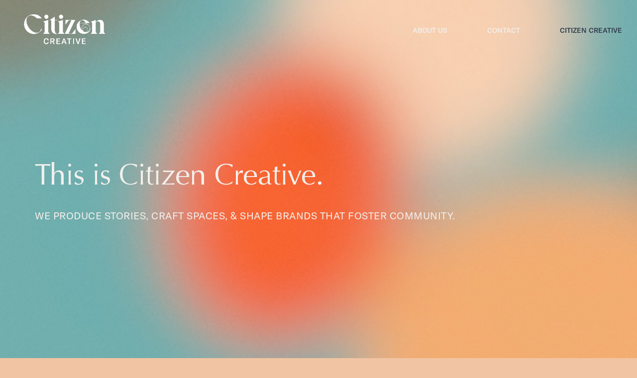

--- FILE ---
content_type: text/html; charset=UTF-8
request_url: https://www.thisiscitizen.com/
body_size: 31779
content:
<!DOCTYPE html>
<html lang="en-US" data-semplice="5.3.5">
	<head>
		<meta charset="UTF-8" />
		<meta name="viewport" content="width=device-width, initial-scale=1.0, maximum-scale=1.0" />
		<meta name='robots' content='index, follow, max-image-preview:large, max-snippet:-1, max-video-preview:-1' />
	<style>img:is([sizes="auto" i], [sizes^="auto," i]) { contain-intrinsic-size: 3000px 1500px }</style>
	
	<!-- This site is optimized with the Yoast SEO Premium plugin v19.6 (Yoast SEO v22.0) - https://yoast.com/wordpress/plugins/seo/ -->
	<title>Citizen Creative - THIS IS CITIZEN</title>
	<meta name="description" content="Citizen Brand &amp; Content Lab is a creative studio powered by professional optimists. THROUGH DESIGN &amp; STORYTELLING, WE EXIST TO REVEAL THE MAGIC IN EVERY COMMUNITY." />
	<link rel="canonical" href="https://www.thisiscitizen.com/" />
	<meta property="og:locale" content="en_US" />
	<meta property="og:type" content="website" />
	<meta property="og:title" content="Creative" />
	<meta property="og:description" content="Add a description for facebook" />
	<meta property="og:url" content="https://www.thisiscitizen.com/" />
	<meta property="og:site_name" content="THIS IS CITIZEN" />
	<meta property="article:modified_time" content="2025-10-15T22:16:58+00:00" />
	<meta name="twitter:card" content="summary_large_image" />
	<meta name="twitter:title" content="Creative" />
	<meta name="twitter:description" content="Add a description for twitter" />
	<script type="application/ld+json" class="yoast-schema-graph">{"@context":"https://schema.org","@graph":[{"@type":"WebPage","@id":"https://www.thisiscitizen.com/","url":"https://www.thisiscitizen.com/","name":"Citizen Creative - THIS IS CITIZEN","isPartOf":{"@id":"https://www.thisiscitizen.com/#website"},"about":{"@id":"https://www.thisiscitizen.com/#organization"},"datePublished":"2020-07-21T03:52:05+00:00","dateModified":"2025-10-15T22:16:58+00:00","description":"Citizen Brand & Content Lab is a creative studio powered by professional optimists. THROUGH DESIGN & STORYTELLING, WE EXIST TO REVEAL THE MAGIC IN EVERY COMMUNITY.","breadcrumb":{"@id":"https://www.thisiscitizen.com/#breadcrumb"},"inLanguage":"en-US","potentialAction":[{"@type":"ReadAction","target":["https://www.thisiscitizen.com/"]}]},{"@type":"BreadcrumbList","@id":"https://www.thisiscitizen.com/#breadcrumb","itemListElement":[{"@type":"ListItem","position":1,"name":"Home"}]},{"@type":"WebSite","@id":"https://www.thisiscitizen.com/#website","url":"https://www.thisiscitizen.com/","name":"THIS IS CITIZEN","description":"Stay Curious.","publisher":{"@id":"https://www.thisiscitizen.com/#organization"},"potentialAction":[{"@type":"SearchAction","target":{"@type":"EntryPoint","urlTemplate":"https://www.thisiscitizen.com/?s={search_term_string}"},"query-input":"required name=search_term_string"}],"inLanguage":"en-US"},{"@type":"Organization","@id":"https://www.thisiscitizen.com/#organization","name":"Citizen","url":"https://www.thisiscitizen.com/","logo":{"@type":"ImageObject","inLanguage":"en-US","@id":"https://www.thisiscitizen.com/#/schema/logo/image/","url":"https://www.thisiscitizen.com/wp-content/uploads/2020/10/Citizen_Logo_2020_Final-02-01-1.svg","contentUrl":"https://www.thisiscitizen.com/wp-content/uploads/2020/10/Citizen_Logo_2020_Final-02-01-1.svg","width":1,"height":1,"caption":"Citizen"},"image":{"@id":"https://www.thisiscitizen.com/#/schema/logo/image/"}}]}</script>
	<!-- / Yoast SEO Premium plugin. -->


<script type="text/javascript">
/* <![CDATA[ */
window._wpemojiSettings = {"baseUrl":"https:\/\/s.w.org\/images\/core\/emoji\/16.0.1\/72x72\/","ext":".png","svgUrl":"https:\/\/s.w.org\/images\/core\/emoji\/16.0.1\/svg\/","svgExt":".svg","source":{"concatemoji":"https:\/\/www.thisiscitizen.com\/wp-includes\/js\/wp-emoji-release.min.js?ver=6.8.3"}};
/*! This file is auto-generated */
!function(s,n){var o,i,e;function c(e){try{var t={supportTests:e,timestamp:(new Date).valueOf()};sessionStorage.setItem(o,JSON.stringify(t))}catch(e){}}function p(e,t,n){e.clearRect(0,0,e.canvas.width,e.canvas.height),e.fillText(t,0,0);var t=new Uint32Array(e.getImageData(0,0,e.canvas.width,e.canvas.height).data),a=(e.clearRect(0,0,e.canvas.width,e.canvas.height),e.fillText(n,0,0),new Uint32Array(e.getImageData(0,0,e.canvas.width,e.canvas.height).data));return t.every(function(e,t){return e===a[t]})}function u(e,t){e.clearRect(0,0,e.canvas.width,e.canvas.height),e.fillText(t,0,0);for(var n=e.getImageData(16,16,1,1),a=0;a<n.data.length;a++)if(0!==n.data[a])return!1;return!0}function f(e,t,n,a){switch(t){case"flag":return n(e,"\ud83c\udff3\ufe0f\u200d\u26a7\ufe0f","\ud83c\udff3\ufe0f\u200b\u26a7\ufe0f")?!1:!n(e,"\ud83c\udde8\ud83c\uddf6","\ud83c\udde8\u200b\ud83c\uddf6")&&!n(e,"\ud83c\udff4\udb40\udc67\udb40\udc62\udb40\udc65\udb40\udc6e\udb40\udc67\udb40\udc7f","\ud83c\udff4\u200b\udb40\udc67\u200b\udb40\udc62\u200b\udb40\udc65\u200b\udb40\udc6e\u200b\udb40\udc67\u200b\udb40\udc7f");case"emoji":return!a(e,"\ud83e\udedf")}return!1}function g(e,t,n,a){var r="undefined"!=typeof WorkerGlobalScope&&self instanceof WorkerGlobalScope?new OffscreenCanvas(300,150):s.createElement("canvas"),o=r.getContext("2d",{willReadFrequently:!0}),i=(o.textBaseline="top",o.font="600 32px Arial",{});return e.forEach(function(e){i[e]=t(o,e,n,a)}),i}function t(e){var t=s.createElement("script");t.src=e,t.defer=!0,s.head.appendChild(t)}"undefined"!=typeof Promise&&(o="wpEmojiSettingsSupports",i=["flag","emoji"],n.supports={everything:!0,everythingExceptFlag:!0},e=new Promise(function(e){s.addEventListener("DOMContentLoaded",e,{once:!0})}),new Promise(function(t){var n=function(){try{var e=JSON.parse(sessionStorage.getItem(o));if("object"==typeof e&&"number"==typeof e.timestamp&&(new Date).valueOf()<e.timestamp+604800&&"object"==typeof e.supportTests)return e.supportTests}catch(e){}return null}();if(!n){if("undefined"!=typeof Worker&&"undefined"!=typeof OffscreenCanvas&&"undefined"!=typeof URL&&URL.createObjectURL&&"undefined"!=typeof Blob)try{var e="postMessage("+g.toString()+"("+[JSON.stringify(i),f.toString(),p.toString(),u.toString()].join(",")+"));",a=new Blob([e],{type:"text/javascript"}),r=new Worker(URL.createObjectURL(a),{name:"wpTestEmojiSupports"});return void(r.onmessage=function(e){c(n=e.data),r.terminate(),t(n)})}catch(e){}c(n=g(i,f,p,u))}t(n)}).then(function(e){for(var t in e)n.supports[t]=e[t],n.supports.everything=n.supports.everything&&n.supports[t],"flag"!==t&&(n.supports.everythingExceptFlag=n.supports.everythingExceptFlag&&n.supports[t]);n.supports.everythingExceptFlag=n.supports.everythingExceptFlag&&!n.supports.flag,n.DOMReady=!1,n.readyCallback=function(){n.DOMReady=!0}}).then(function(){return e}).then(function(){var e;n.supports.everything||(n.readyCallback(),(e=n.source||{}).concatemoji?t(e.concatemoji):e.wpemoji&&e.twemoji&&(t(e.twemoji),t(e.wpemoji)))}))}((window,document),window._wpemojiSettings);
/* ]]> */
</script>
<style id='wp-emoji-styles-inline-css' type='text/css'>

	img.wp-smiley, img.emoji {
		display: inline !important;
		border: none !important;
		box-shadow: none !important;
		height: 1em !important;
		width: 1em !important;
		margin: 0 0.07em !important;
		vertical-align: -0.1em !important;
		background: none !important;
		padding: 0 !important;
	}
</style>
<link rel='stylesheet' id='wp-block-library-css' href='https://www.thisiscitizen.com/wp-includes/css/dist/block-library/style.min.css?ver=6.8.3' type='text/css' media='all' />
<style id='classic-theme-styles-inline-css' type='text/css'>
/*! This file is auto-generated */
.wp-block-button__link{color:#fff;background-color:#32373c;border-radius:9999px;box-shadow:none;text-decoration:none;padding:calc(.667em + 2px) calc(1.333em + 2px);font-size:1.125em}.wp-block-file__button{background:#32373c;color:#fff;text-decoration:none}
</style>
<style id='global-styles-inline-css' type='text/css'>
:root{--wp--preset--aspect-ratio--square: 1;--wp--preset--aspect-ratio--4-3: 4/3;--wp--preset--aspect-ratio--3-4: 3/4;--wp--preset--aspect-ratio--3-2: 3/2;--wp--preset--aspect-ratio--2-3: 2/3;--wp--preset--aspect-ratio--16-9: 16/9;--wp--preset--aspect-ratio--9-16: 9/16;--wp--preset--color--black: #000000;--wp--preset--color--cyan-bluish-gray: #abb8c3;--wp--preset--color--white: #ffffff;--wp--preset--color--pale-pink: #f78da7;--wp--preset--color--vivid-red: #cf2e2e;--wp--preset--color--luminous-vivid-orange: #ff6900;--wp--preset--color--luminous-vivid-amber: #fcb900;--wp--preset--color--light-green-cyan: #7bdcb5;--wp--preset--color--vivid-green-cyan: #00d084;--wp--preset--color--pale-cyan-blue: #8ed1fc;--wp--preset--color--vivid-cyan-blue: #0693e3;--wp--preset--color--vivid-purple: #9b51e0;--wp--preset--gradient--vivid-cyan-blue-to-vivid-purple: linear-gradient(135deg,rgba(6,147,227,1) 0%,rgb(155,81,224) 100%);--wp--preset--gradient--light-green-cyan-to-vivid-green-cyan: linear-gradient(135deg,rgb(122,220,180) 0%,rgb(0,208,130) 100%);--wp--preset--gradient--luminous-vivid-amber-to-luminous-vivid-orange: linear-gradient(135deg,rgba(252,185,0,1) 0%,rgba(255,105,0,1) 100%);--wp--preset--gradient--luminous-vivid-orange-to-vivid-red: linear-gradient(135deg,rgba(255,105,0,1) 0%,rgb(207,46,46) 100%);--wp--preset--gradient--very-light-gray-to-cyan-bluish-gray: linear-gradient(135deg,rgb(238,238,238) 0%,rgb(169,184,195) 100%);--wp--preset--gradient--cool-to-warm-spectrum: linear-gradient(135deg,rgb(74,234,220) 0%,rgb(151,120,209) 20%,rgb(207,42,186) 40%,rgb(238,44,130) 60%,rgb(251,105,98) 80%,rgb(254,248,76) 100%);--wp--preset--gradient--blush-light-purple: linear-gradient(135deg,rgb(255,206,236) 0%,rgb(152,150,240) 100%);--wp--preset--gradient--blush-bordeaux: linear-gradient(135deg,rgb(254,205,165) 0%,rgb(254,45,45) 50%,rgb(107,0,62) 100%);--wp--preset--gradient--luminous-dusk: linear-gradient(135deg,rgb(255,203,112) 0%,rgb(199,81,192) 50%,rgb(65,88,208) 100%);--wp--preset--gradient--pale-ocean: linear-gradient(135deg,rgb(255,245,203) 0%,rgb(182,227,212) 50%,rgb(51,167,181) 100%);--wp--preset--gradient--electric-grass: linear-gradient(135deg,rgb(202,248,128) 0%,rgb(113,206,126) 100%);--wp--preset--gradient--midnight: linear-gradient(135deg,rgb(2,3,129) 0%,rgb(40,116,252) 100%);--wp--preset--font-size--small: 13px;--wp--preset--font-size--medium: 20px;--wp--preset--font-size--large: 36px;--wp--preset--font-size--x-large: 42px;--wp--preset--spacing--20: 0.44rem;--wp--preset--spacing--30: 0.67rem;--wp--preset--spacing--40: 1rem;--wp--preset--spacing--50: 1.5rem;--wp--preset--spacing--60: 2.25rem;--wp--preset--spacing--70: 3.38rem;--wp--preset--spacing--80: 5.06rem;--wp--preset--shadow--natural: 6px 6px 9px rgba(0, 0, 0, 0.2);--wp--preset--shadow--deep: 12px 12px 50px rgba(0, 0, 0, 0.4);--wp--preset--shadow--sharp: 6px 6px 0px rgba(0, 0, 0, 0.2);--wp--preset--shadow--outlined: 6px 6px 0px -3px rgba(255, 255, 255, 1), 6px 6px rgba(0, 0, 0, 1);--wp--preset--shadow--crisp: 6px 6px 0px rgba(0, 0, 0, 1);}:where(.is-layout-flex){gap: 0.5em;}:where(.is-layout-grid){gap: 0.5em;}body .is-layout-flex{display: flex;}.is-layout-flex{flex-wrap: wrap;align-items: center;}.is-layout-flex > :is(*, div){margin: 0;}body .is-layout-grid{display: grid;}.is-layout-grid > :is(*, div){margin: 0;}:where(.wp-block-columns.is-layout-flex){gap: 2em;}:where(.wp-block-columns.is-layout-grid){gap: 2em;}:where(.wp-block-post-template.is-layout-flex){gap: 1.25em;}:where(.wp-block-post-template.is-layout-grid){gap: 1.25em;}.has-black-color{color: var(--wp--preset--color--black) !important;}.has-cyan-bluish-gray-color{color: var(--wp--preset--color--cyan-bluish-gray) !important;}.has-white-color{color: var(--wp--preset--color--white) !important;}.has-pale-pink-color{color: var(--wp--preset--color--pale-pink) !important;}.has-vivid-red-color{color: var(--wp--preset--color--vivid-red) !important;}.has-luminous-vivid-orange-color{color: var(--wp--preset--color--luminous-vivid-orange) !important;}.has-luminous-vivid-amber-color{color: var(--wp--preset--color--luminous-vivid-amber) !important;}.has-light-green-cyan-color{color: var(--wp--preset--color--light-green-cyan) !important;}.has-vivid-green-cyan-color{color: var(--wp--preset--color--vivid-green-cyan) !important;}.has-pale-cyan-blue-color{color: var(--wp--preset--color--pale-cyan-blue) !important;}.has-vivid-cyan-blue-color{color: var(--wp--preset--color--vivid-cyan-blue) !important;}.has-vivid-purple-color{color: var(--wp--preset--color--vivid-purple) !important;}.has-black-background-color{background-color: var(--wp--preset--color--black) !important;}.has-cyan-bluish-gray-background-color{background-color: var(--wp--preset--color--cyan-bluish-gray) !important;}.has-white-background-color{background-color: var(--wp--preset--color--white) !important;}.has-pale-pink-background-color{background-color: var(--wp--preset--color--pale-pink) !important;}.has-vivid-red-background-color{background-color: var(--wp--preset--color--vivid-red) !important;}.has-luminous-vivid-orange-background-color{background-color: var(--wp--preset--color--luminous-vivid-orange) !important;}.has-luminous-vivid-amber-background-color{background-color: var(--wp--preset--color--luminous-vivid-amber) !important;}.has-light-green-cyan-background-color{background-color: var(--wp--preset--color--light-green-cyan) !important;}.has-vivid-green-cyan-background-color{background-color: var(--wp--preset--color--vivid-green-cyan) !important;}.has-pale-cyan-blue-background-color{background-color: var(--wp--preset--color--pale-cyan-blue) !important;}.has-vivid-cyan-blue-background-color{background-color: var(--wp--preset--color--vivid-cyan-blue) !important;}.has-vivid-purple-background-color{background-color: var(--wp--preset--color--vivid-purple) !important;}.has-black-border-color{border-color: var(--wp--preset--color--black) !important;}.has-cyan-bluish-gray-border-color{border-color: var(--wp--preset--color--cyan-bluish-gray) !important;}.has-white-border-color{border-color: var(--wp--preset--color--white) !important;}.has-pale-pink-border-color{border-color: var(--wp--preset--color--pale-pink) !important;}.has-vivid-red-border-color{border-color: var(--wp--preset--color--vivid-red) !important;}.has-luminous-vivid-orange-border-color{border-color: var(--wp--preset--color--luminous-vivid-orange) !important;}.has-luminous-vivid-amber-border-color{border-color: var(--wp--preset--color--luminous-vivid-amber) !important;}.has-light-green-cyan-border-color{border-color: var(--wp--preset--color--light-green-cyan) !important;}.has-vivid-green-cyan-border-color{border-color: var(--wp--preset--color--vivid-green-cyan) !important;}.has-pale-cyan-blue-border-color{border-color: var(--wp--preset--color--pale-cyan-blue) !important;}.has-vivid-cyan-blue-border-color{border-color: var(--wp--preset--color--vivid-cyan-blue) !important;}.has-vivid-purple-border-color{border-color: var(--wp--preset--color--vivid-purple) !important;}.has-vivid-cyan-blue-to-vivid-purple-gradient-background{background: var(--wp--preset--gradient--vivid-cyan-blue-to-vivid-purple) !important;}.has-light-green-cyan-to-vivid-green-cyan-gradient-background{background: var(--wp--preset--gradient--light-green-cyan-to-vivid-green-cyan) !important;}.has-luminous-vivid-amber-to-luminous-vivid-orange-gradient-background{background: var(--wp--preset--gradient--luminous-vivid-amber-to-luminous-vivid-orange) !important;}.has-luminous-vivid-orange-to-vivid-red-gradient-background{background: var(--wp--preset--gradient--luminous-vivid-orange-to-vivid-red) !important;}.has-very-light-gray-to-cyan-bluish-gray-gradient-background{background: var(--wp--preset--gradient--very-light-gray-to-cyan-bluish-gray) !important;}.has-cool-to-warm-spectrum-gradient-background{background: var(--wp--preset--gradient--cool-to-warm-spectrum) !important;}.has-blush-light-purple-gradient-background{background: var(--wp--preset--gradient--blush-light-purple) !important;}.has-blush-bordeaux-gradient-background{background: var(--wp--preset--gradient--blush-bordeaux) !important;}.has-luminous-dusk-gradient-background{background: var(--wp--preset--gradient--luminous-dusk) !important;}.has-pale-ocean-gradient-background{background: var(--wp--preset--gradient--pale-ocean) !important;}.has-electric-grass-gradient-background{background: var(--wp--preset--gradient--electric-grass) !important;}.has-midnight-gradient-background{background: var(--wp--preset--gradient--midnight) !important;}.has-small-font-size{font-size: var(--wp--preset--font-size--small) !important;}.has-medium-font-size{font-size: var(--wp--preset--font-size--medium) !important;}.has-large-font-size{font-size: var(--wp--preset--font-size--large) !important;}.has-x-large-font-size{font-size: var(--wp--preset--font-size--x-large) !important;}
:where(.wp-block-post-template.is-layout-flex){gap: 1.25em;}:where(.wp-block-post-template.is-layout-grid){gap: 1.25em;}
:where(.wp-block-columns.is-layout-flex){gap: 2em;}:where(.wp-block-columns.is-layout-grid){gap: 2em;}
:root :where(.wp-block-pullquote){font-size: 1.5em;line-height: 1.6;}
</style>
<link rel='stylesheet' id='semplice-stylesheet-css' href='https://www.thisiscitizen.com/wp-content/themes/semplice5/style.css?ver=5.3.5' type='text/css' media='all' />
<link rel='stylesheet' id='semplice-frontend-stylesheet-css' href='https://www.thisiscitizen.com/wp-content/themes/semplice5/assets/css/frontend.min.css?ver=5.3.5' type='text/css' media='all' />
<link rel='stylesheet' id='mediaelement-css' href='https://www.thisiscitizen.com/wp-includes/js/mediaelement/mediaelementplayer-legacy.min.css?ver=4.2.17' type='text/css' media='all' />
<script type="text/javascript" src="https://www.thisiscitizen.com/wp-includes/js/jquery/jquery.min.js?ver=3.7.1" id="jquery-core-js"></script>
<script type="text/javascript" src="https://www.thisiscitizen.com/wp-includes/js/jquery/jquery-migrate.min.js?ver=3.4.1" id="jquery-migrate-js"></script>
<link rel="https://api.w.org/" href="https://www.thisiscitizen.com/wp-json/" /><link rel="alternate" title="JSON" type="application/json" href="https://www.thisiscitizen.com/wp-json/wp/v2/pages/50" /><link rel="EditURI" type="application/rsd+xml" title="RSD" href="https://www.thisiscitizen.com/xmlrpc.php?rsd" />
<meta name="generator" content="WordPress 6.8.3" />
<link rel='shortlink' href='https://www.thisiscitizen.com/' />
<link rel="alternate" title="oEmbed (JSON)" type="application/json+oembed" href="https://www.thisiscitizen.com/wp-json/oembed/1.0/embed?url=https%3A%2F%2Fwww.thisiscitizen.com%2F" />
<link rel="alternate" title="oEmbed (XML)" type="text/xml+oembed" href="https://www.thisiscitizen.com/wp-json/oembed/1.0/embed?url=https%3A%2F%2Fwww.thisiscitizen.com%2F&#038;format=xml" />
<style type="text/css" id="semplice-webfonts-selfhosted">@font-face {

    font-family: 'Optima LT Pro';
    src: url('https://www.thisiscitizen.com/wp-content/uploads/2020/07/OptimaLTPro-Roman.eot');
    src: url('https://www.thisiscitizen.com/wp-content/uploads/2020/07/OptimaLTPro-Roman.eot?#iefix') format('embedded-opentype'),
        url('https://www.thisiscitizen.com/wp-content/uploads/2020/07/OptimaLTPro-Roman.woff2') format('woff2'),
        url('https://www.thisiscitizen.com/wp-content/uploads/2020/07/OptimaLTPro-Roman.woff') format('woff'),
        url('https://www.thisiscitizen.com/wp-content/uploads/2020/07/OptimaLTPro-Roman.ttf') format('truetype'),
        url('https://www.thisiscitizen.com/wp-content/uploads/2020/07/OptimaLTPro-Roman.svg#OptimaLTPro-Roman') format('svg');
}
@font-face {
    font-family: 'Optima LT Pro Italic';
    src: url('https://www.thisiscitizen.com/wp-content/uploads/2020/07/OptimaLTPro-Italic.eot');
    src: url('https://www.thisiscitizen.com/wp-content/uploads/2020/07/OptimaLTPro-Italic.eot?#iefix') format('embedded-opentype'),
        url('https://www.thisiscitizen.com/wp-content/uploads/2020/07/OptimaLTPro-Italic.woff2') format('woff2'),
        url('https://www.thisiscitizen.com/wp-content/uploads/2020/07/OptimaLTPro-Italic.woff') format('woff'),
        url('https://www.thisiscitizen.com/wp-content/uploads/2020/07/OptimaLTPro-Italic.ttf') format('truetype'),
        url('https://www.thisiscitizen.com/wp-content/uploads/2020/07/OptimaLTPro-Italic.svg#OptimaLTPro-Italic') format('svg');
}

@font-face {
font-family: 'GT-America-Standard-Light';
    src: url('https://www.thisiscitizen.com/wp-content/uploads/2020/07/GT-America-Standard-Light.eot');
    src: url('https://www.thisiscitizen.com/wp-content/uploads/2020/07/GT-America-Standard-Light.eot?#iefix') format('embedded-opentype'),
        url('https://www.thisiscitizen.com/wp-content/uploads/2020/07/GT-America-Standard-Light.woff2') format('woff2'),
        url('https://www.thisiscitizen.com/wp-content/uploads/2020/07/GT-America-Standard-Light.woff') format('woff'),
        url('https://www.thisiscitizen.com/wp-content/uploads/2020/07/GT-America-Standard-Light.ttf') format('truetype'),
        url('https://www.thisiscitizen.com/wp-content/uploads/2020/07/GT-America-Standard-Light.svg#OptimaLTPro-Roman') format('svg');
}
@font-face {
    font-family: 'GT-America-Standard-Regular';
    src: url('https://www.thisiscitizen.com/wp-content/uploads/2020/07/GT-America-Standard-Regular.eot');
    src: url('https://www.thisiscitizen.com/wp-content/uploads/2020/07/GT-America-Standard-Regular.eot?#iefix') format('embedded-opentype'),
        url('https://www.thisiscitizen.com/wp-content/uploads/2020/07/GT-America-Standard-Regular.woff2') format('woff2'),
        url('https://www.thisiscitizen.com/wp-content/uploads/2020/07/GT-America-Standard-Regular.woff') format('woff'),
        url('https://www.thisiscitizen.com/wp-content/uploads/2020/07/GT-America-Standard-Regular.ttf') format('truetype'),
        url('https://www.thisiscitizen.com/wp-content/uploads/2020/07/GT-America-Standard-Regular.svg#OptimaLTPro-Roman') format('svg');
}

@font-face {
    font-family: 'GT-America-Standard-Medium';
    src: url('https://www.thisiscitizen.com/wp-content/uploads/2020/07/GT-America-Standard-Medium.eot');
    src: url('https://www.thisiscitizen.com/wp-content/uploads/2020/07/GT-America-Standard-Medium.eot?#iefix') format('embedded-opentype'),
        url('https://www.thisiscitizen.com/wp-content/uploads/2020/07/GT-America-Standard-Medium.woff2') format('woff2'),
        url('https://www.thisiscitizen.com/wp-content/uploads/2020/07/GT-America-Standard-Medium.woff') format('woff'),
        url('https://www.thisiscitizen.com/wp-content/uploads/2020/07/GT-America-Standard-Medium.ttf') format('truetype'),
        url('https://www.thisiscitizen.com/wp-content/uploads/2020/07/GT-America-Standard-Medium.svg#OptimaLTPro-Roman') format('svg');
}
@font-face {
    font-family: 'GT-America-Standard-Regular';
    src: url('https://www.thisiscitizen.com/wp-content/uploads/2020/07/GT-America-Standard-Regular.eot');
    src: url('https://www.thisiscitizen.com/wp-content/uploads/2020/07/GT-America-Standard-Regular.eot?#iefix') format('embedded-opentype'),
        url('https://www.thisiscitizen.com/wp-content/uploads/2020/07/GT-America-Standard-Regular.woff2') format('woff2'),
        url('https://www.thisiscitizen.com/wp-content/uploads/2020/07/GT-America-Standard-Regular.woff') format('woff'),
        url('https://www.thisiscitizen.com/wp-content/uploads/2020/07/GT-America-Standard-Regular.ttf') format('truetype'),
        url('https://www.thisiscitizen.com/wp-content/uploads/2020/07/GT-America-Standard-Regular.svg#OptimaLTPro-Roman') format('svg');
}


    @font-face {
    font-family: 'rocknessregular';
    src: url('https://www.thisiscitizen.com/wp-content/uploads/2020/08/mlkwsn_-_rockness-webfont.woff2') format('woff2'),
         url('https://www.thisiscitizen.com/wp-content/uploads/2020/08/mlkwsn_-_rockness-webfont.woff') format('woff'),
         url('https://www.thisiscitizen.com/wp-content/uploads/2020/08/mlkwsn_-_rockness-webfont.ttf') format('truetype'),
         url('https://www.thisiscitizen.com/wp-content/uploads/2020/08/mlkwsn_-_rockness-webfont.svg#rocknessregular') format('svg');
    font-weight: normal;
    font-style: normal;

}@font-face {font-family: 'font';src: url('https://www.thisiscitizen.com/wp-content/uploads/2020/12/font.woff2') format('woff2');src: url('https://www.thisiscitizen.com/wp-content/uploads/2020/12/font.woff') format('woff');}@font-face {font-family: 'font-1';src: url('https://www.thisiscitizen.com/wp-content/uploads/2020/12/font-1.woff2') format('woff2');src: url('https://www.thisiscitizen.com/wp-content/uploads/2020/12/font-1.woff') format('woff');}</style><style type="text/css" id="semplice-webfonts-css">.font_sxt5h2lu7, [data-font="font_sxt5h2lu7"], [data-font="font_sxt5h2lu7"] li a, #content-holder h1, #content-holder h2, #content-holder p, #content-holder li {font-family: "Optima LT Pro", serif;font-weight: 200;font-variation-settings: normal;font-style: normal;}.font_scg3cs0lh, [data-font="font_scg3cs0lh"], [data-font="font_scg3cs0lh"] li a {font-family: "Optima LT Pro Italic", serif;font-weight: normal;font-variation-settings: normal;font-style: italic;}.font_8witg698x, [data-font="font_8witg698x"], [data-font="font_8witg698x"] li a, #content-holder h3 {font-family: "GT-America-Standard-Regular", sans-serif;font-weight: normal;font-variation-settings: normal;font-style: normal;}.font_z2u7ujn2p, [data-font="font_z2u7ujn2p"], [data-font="font_z2u7ujn2p"] li a, #content-holder h4 {font-family: "GT-America-Standard-Medium", sans-serif;font-weight: 400;font-variation-settings: normal;font-style: normal;}.font_0hli2rb72, [data-font="font_0hli2rb72"], [data-font="font_0hli2rb72"] li a {font-family: "GT-America-Standard-Bold", sans-serif;font-weight: 700;font-variation-settings: normal;font-style: normal;}.font_66lcj8rdm, [data-font="font_66lcj8rdm"], [data-font="font_66lcj8rdm"] li a {font-family: "GT-America-Standard-Light", sans-serif;font-weight: normal;font-variation-settings: normal;font-style: normal;}.font_t6xoqzjdg, [data-font="font_t6xoqzjdg"], [data-font="font_t6xoqzjdg"] li a, #content-holder h5 {font-family: "rocknessregular", sans-serif;font-weight: 400;font-variation-settings: normal;font-style: normal;}.font_jrfg5lbas, [data-font="font_jrfg5lbas"], [data-font="font_jrfg5lbas"] li a {font-family: "font", sans-serif;font-weight: 400;font-variation-settings: normal;font-style: normal;}.font_nt21zb5fx, [data-font="font_nt21zb5fx"], [data-font="font_nt21zb5fx"] li a {font-family: "font-1", sans-serif;font-weight: 400;font-variation-settings: normal;font-style: normal;}.font_thlxtim1a, [data-font="font_thlxtim1a"], [data-font="font_thlxtim1a"] li a, #content-holder h6 {font-family: "Caput", sans-serif;font-weight: 400;font-variation-settings: normal;font-style: normal;}</style>
		<style type="text/css" id="semplice-custom-css">
			
				@media screen and (min-width: 1170px) {
					.container-fluid, .container, .admin-container {
						padding: 0 1.66667rem 0 1.66667rem;
					}
				}
			.container {
			max-width: 1426px;
		}
			#content-holder h1 { font-size: 3.3333333333333335rem;line-height: 3.7777777777777777rem;letter-spacing: -0.05555555555555555rem;}#content-holder h2 { font-size: 2.7777777777777777rem;line-height: 3.0555555555555554rem;letter-spacing: -0.05555555555555555rem;}#content-holder h3 { font-size: 1.1111111111111112rem;line-height: 1.4444444444444444rem;letter-spacing: 0.027777777777777776rem;}#content-holder h4 { font-size: 0.6666666666666666rem;line-height: 0.7777777777777778rem;letter-spacing: 0rem;}#content-holder h5 { font-size: 1.6111111111111112rem;line-height: 1.7777777777777777rem;letter-spacing: 0rem;}#content-holder h6 { font-size: 1rem;line-height: 1.2222222222222223rem;letter-spacing: 0.16666666666666666rem;}#content-holder p, #content-holder li { font-size: 0.8888888888888888rem;line-height: 1.6666666666667;}#content-holder .is-content p { margin-bottom: 1.6666666666667em; }@media screen and (min-width: 992px) and (max-width: 1169.98px) { #content-holder h1 { font-size: 3.06rem;}#content-holder h1 { line-height: 3.44rem; }#content-holder h1 { letter-spacing: -0.06rem;}#content-holder h2 { font-size: 2.22rem;}#content-holder h2 { line-height: 2.5rem; }}@media screen and (min-width: 768px) and (max-width: 991.98px) { #content-holder h1 { font-size: 2.78rem;}#content-holder h1 { line-height: 3.11rem; }#content-holder h1 { letter-spacing: -0.06rem;}#content-holder h2 { font-size: 1.94rem;}#content-holder h2 { line-height: 2.22rem; }}@media screen and (min-width: 544px) and (max-width: 767.98px) { #content-holder h1 { font-size: 2.78rem;}#content-holder h1 { line-height: 3.11rem; }#content-holder h1 { letter-spacing: -0.06rem;}#content-holder h2 { font-size: 1.94rem;}#content-holder h2 { line-height: 2.22rem; }}@media screen and (max-width: 543.98px) { #content-holder h1 { font-size: 1.89rem;}#content-holder h1 { line-height: 2.33rem; }#content-holder h1 { letter-spacing: -0.06rem;}#content-holder h2 { font-size: 1.67rem;}#content-holder h2 { line-height: 2rem; }#content-holder h3 { font-size: 0.83rem;}#content-holder h3 { line-height: 0.89rem; }}
			
			
		.project-panel {
			background: #f5f5f5;
			padding: 2.5rem 0rem;
		}
		[data-pp-gutter="no"] .project-panel .pp-thumbs,
		.project-panel .pp-thumbs {
			margin-bottom: -1.666666666666667rem;
		}
		#content-holder .panel-label, .projectnav-preview .panel-label {
			color: #000000;
			font-size: 1.777777777777778rem;
			text-transform: none;
			padding-left: 0rem;
			padding-bottom: 1.666666666666667rem;
			text-align: left;
			line-height: 1;
		}
		.project-panel .pp-title {
			padding: 0.5555555555555556rem 0rem 1.666666666666667rem 0rem;
		}
		.project-panel .pp-title a {
			color: #000000; 
			font-size: 0.7222222222222222rem; 
			text-transform: none;
		} 
		.project-panel .pp-title span {
			color: #999999;
			font-size: 0.7222222222222222rem;
			text-transform: none;
		}
		.semplice-next-prev {
			background: #f2efec;
			padding: 0rem 0rem 0rem 0rem;
		}
		.semplice-next-prev .np-inner {
			height: 11.11111111111111rem;
		}
		.semplice-next-prev .np-inner .np-link .np-prefix,
		.semplice-next-prev .np-inner .np-link .np-label {
			color: #000000;
			font-size: 1.555555555555556rem;
			text-transform: none;
			letter-spacing: 0rem;
		}
		.semplice-next-prev .np-inner .np-link .np-text-above {
			padding-bottom: 2px;
		}
		.semplice-next-prev .np-inner .np-link .np-label-above {
			color: #aaaaaa;
			font-size: 0.7777777777777778rem;
			text-transform: uppercase;
			letter-spacing: 1px;
		}
		.semplice-next-prev .np-inner .np-link .np-text {
			padding: 0rem 0rem;
		}
		.semplice-next .np-text {
			margin-right: -0rem;
		}
		.semplice-next-prev .nextprev-seperator {
			width: 1px;
			margin: 1.666666666666667rem -0px;
			background: #000000;
		}
	
			.np-link:hover {
				background: #ffffff;
			}
			.np-link:hover .np-text .np-label,
			.np-link:hover .np-text .np-prefix {
				color: #000000 !important;
			}
			.np-link:hover .np-label-above {
				color: #000000 !important;
			}
		
			.is-content { color: #383838; }a { color: #62a8a0; }a:hover { color: #62a8a0; }.standard .menu-item {position: relative;}

/* Main Styling for Subnav */

.standard .sub-menu {
  position: absolute !important;
  background: transparent !important;
  height: auto !important;
  width: 160px !important;
  padding: 20px 14px !important;
  border-radius: 0px !important;
  box-shadow: 0px 0px 0px 0px rgba(0,0,0,0) !important;
  justify-content: left !important;
  opacity: 0 !important;
  transition: ease 0.5s all !important;
  display: block !important;
  left: 50% !important;
  top: 20px !important;
  transform: translateX(-50%) !important;
  margin-top: 20px !important;
  z-index: 0 !important;
}

/* Subnav Reveal Effects */

.standard .menu-item:hover .sub-menu {
  opacity: 1 !important;
  margin-top: 0px !important;
  z-index: 5 !important;
}

/* Subnav List Item Spacing */

.standard .sub-menu li {
  margin-bottom: 10px !important;
}

.standard .sub-menu li:last-child {
  margin-bottom: 0px !important;
}

/* Subnav List Item Styling */

.standard .sub-menu li a span {
  color: ##f2efec !important;
  font-size: 15px !important;
  width: 100% !important;
  display: block !important;
  text-align: center !important;
  font-weight: 400;
}

/* Subnav List Item Hover Effects */

.standard .sub-menu li:hover a span {
  color: #000 !important;
}

/* Overlay Menu Subnav Spacing */

#overlay-menu .sub-menu {
  padding: 10px !important;
}

/* Overlay Menu Subnav Item Styling */

#overlay-menu .sub-menu li a span {
  color: #222 !important;
  font-size: 16px !important;
  width: 100% !important;
  display: block !important;
  text-align: center !important;
}

/* Overlay Menu Subnav Item Hover Effects */

#overlay-menu .sub-menu li a span {
  color: #000 !important;
}

@media screen and (min-width: 769px) {
 #content-holder .masonry .post-title {
    display: none !important;
  }
}

.accordion-section {
    transition: background 0.25s ease;
}

.accordion-section.active {
    background: #FFF !important;
}

.accordion-section .accordion-button a {
  font-size: 25px !important;
  transition: none !important;
  text-decoration: ;
  position: relative !important;
}

.accordion-section .accordion-button a {
  transition: none !important;
  text-decoration: ;
}

.accordion-section.active .accordion-button a {
    font-size: 0px !important;
}

.accordion-section.active .accordion-button a::before {
    content: "LESS DETAILS";
    font-size: 25px !important;
}

.accordion-section .accordion-button a::after {
    content: ">";
    display: inline-block;
    position: absolute;
    top: 15px;
    right: -30px;
    font-family: monospace;
    font-size: 12px;
    font-weight: bold;
    transform: rotate(-90deg) scaleY(1.7);
}

.accordion-section.active .accordion-button a::after {
    transform: rotate(90deg) scaleY(1.7);
}

.accordion-section:not(.active) .row:not(:first-child) .column {
    height: 0px !important;
    overflow: hidden !important;
}

.accordion-section:not(.active) .row:not(:first-child) {
    opacity: 1;
}

.accordion-section .row:not(:first-child) {
    opacity: 1;
    transition: opacity 0.5s ease;
}


/*To remove the Play button*/
#content-holder .mejs-overlay-button { display: none !important; }

/*To remove Click action*/
#content-holder .video { pointer-events: none !important; }

/*To remove the Loading icon*/
#content-holder .mejs-overlay-loading { display: none !important; } 

#nprogress .bar { background: #f1c4a3; }.pswp__bg { opacity: .95 !important; }
			#content-holder .thumb .thumb-inner .thumb-hover {background-color: rgba(0, 0, 0, 0.5);background-size: auto;background-position: 0% 0%;background-repeat: no-repeat;}#content-holder .thumb .thumb-inner img { transition: all 0.3s ease; }#content-holder .thumb .thumb-inner:hover img, .is-frontend #content-holder .thumb .wrap-focus img { transform: scale(1.15); }#content-holder .thumb .thumb-hover-meta { padding: 2.22rem; }#content-holder .thumb .thumb-hover-meta .title { color: #ffffff; font-size: 1.33rem; text-transform: none; }#content-holder .thumb .thumb-hover-meta .category { color: #999999; font-size: 1rem; text-transform: none; }#content-holder .thumb video { opacity: 1; }
		</style>
	
		<style type="text/css" id="50-post-css">
			#content-50 .semplice-cover .show-more svg, #content-50 .semplice-cover .show-more img { width: 2.9444rem; }.cover-transparent { background: rgba(0,0,0,0) !important; }#content-50 .sections { margin-top: 0px !important; }#content-50 #cover-50 .semplice-cover-inner > .background-video {background-color: #c2cccd;}#content-50 #content_6jxaliisk {padding-top: 2.7777777777777777rem;padding-right: 2.2222222222222223rem;padding-left: 2.2222222222222223rem;}#content-50 #content_6jxaliisk .is-content {}@media screen and (min-width: 992px) and (max-width: 1169.98px) { #content-50 #content_6jxaliisk {padding-right: 1.1111111111111112rem;padding-left: 1.1111111111111112rem;}#content-50 #content_6jxaliisk .is-content {}}@media screen and (min-width: 768px) and (max-width: 991.98px) { #content-50 #content_6jxaliisk {padding-right: 1.6666666666666667rem;padding-left: 2.2222222222222223rem;}#content-50 #content_6jxaliisk .is-content {}}@media screen and (min-width: 544px) and (max-width: 767.98px) { #content-50 #content_6jxaliisk {padding-right: 3.3333333333333335rem;padding-left: 3.3333333333333335rem;}#content-50 #content_6jxaliisk .is-content {}}@media screen and (max-width: 543.98px) { #content-50 #content_6jxaliisk {padding-right: 1.1111111111111112rem;padding-left: 1.1111111111111112rem;}#content-50 #content_6jxaliisk .is-content {}}#content-50 #cover-50{background-color: #c2cccd;opacity: 0;border-color: #000000;border-width: 0;background-image: linear-gradient(0deg, rgba(0,0,0,0) 0%, rgba(0,0,0,0) 100%);transform: translateY(0) translateX(0) rotate(0deg) rotateY(0deg) rotateX(0deg) skew(0deg,0deg) scale(1,1);}#content-50 #column_mr4ql4hdt {padding-top: 1.2222222222222223rem;padding-bottom: 1.2222222222222223rem;}#content-50 #content_jwlfihice {padding-right: 0rem;padding-left: 0rem;}#content-50 #content_jwlfihice .is-content {}#content-50 #section_xfpqu8rs5 {padding-top: 8.88888888888889rem;background-color: #f2efec;}@media screen and (min-width: 992px) and (max-width: 1169.98px) { #content-50 #section_xfpqu8rs5 {padding-right: 2.2222222222222223rem;padding-left: 2.2222222222222223rem;}}@media screen and (min-width: 768px) and (max-width: 991.98px) { #content-50 #section_xfpqu8rs5 {padding-right: 2.2222222222222223rem;padding-left: 2.2222222222222223rem;}}@media screen and (min-width: 544px) and (max-width: 767.98px) { #content-50 #section_xfpqu8rs5 {padding-right: 2.2222222222222223rem;padding-left: 2.2222222222222223rem;}}@media screen and (max-width: 543.98px) { #content-50 #section_xfpqu8rs5 {padding-top: 4.444444444444445rem;padding-right: 1.1111111111111112rem;padding-left: 1.1111111111111112rem;}}#content-50 #column_d1y5kbzih {padding-top: 0rem;padding-bottom: 0rem;}#content-50 #content_82sc4zux9 {padding-top: 0rem;padding-bottom: 0.5555555555555556rem;}#content-50 #content_82sc4zux9 .is-content {}#content-50 #column_alm53xajo {padding-top: 0rem;padding-bottom: 4.444444444444445rem;}#content-50 #content_j3up5gaqv .spacer { background-color: #383838; }#content-50 #content_j3up5gaqv .spacer { height: 0.05555555555555555rem; }#content-50 #content_j3up5gaqv {padding-top: 1.1111111111111112rem;padding-bottom: 1.1111111111111112rem;}#content-50 #content_j3up5gaqv .is-content {}#content-50 #content_094g9zx92 {padding-top: 0rem;}#content-50 #content_094g9zx92 .is-content {}#content-50 #column_bqcgcn7m6 {padding-bottom: 0rem;}@media screen and (min-width: 544px) and (max-width: 767.98px) { #content-50 #content_wyxugcb06 {padding-top: 1.1111111111111112rem;padding-bottom: 1.1111111111111112rem;}#content-50 #content_wyxugcb06 .is-content {}}@media screen and (max-width: 543.98px) { #content-50 #content_wyxugcb06 {padding-top: 1.1111111111111112rem;padding-bottom: 1.1111111111111112rem;}#content-50 #content_wyxugcb06 .is-content {}}#content-50 #column_bq4i7oap2 {padding-top: 1.1111111111111112rem;padding-bottom: 1.1111111111111112rem;}#content-50 #content_n4zyzm12a .spacer { background-color: #bcbcbc; }#content-50 #content_n4zyzm12a .spacer { height: 0.05555555555555555rem; }#content-50 #section_xfpqu8rs5{background-color: #f2efec;opacity: 0;border-color: #000000;border-width: 0;background-image: linear-gradient(0deg, rgba(0,0,0,0) 0%, rgba(0,0,0,0) 100%);transform: translateY(0) translateX(0) rotate(0deg) rotateY(0deg) rotateX(0deg) skew(0deg,0deg) scale(1,1);}#content-50 #section_svyv5agma {padding-right: 0.5rem;background-color: #f2efec;}@media screen and (min-width: 992px) and (max-width: 1169.98px) { #content-50 #section_svyv5agma {padding-right: 2.2222222222222223rem;padding-left: 2.2222222222222223rem;}}@media screen and (min-width: 768px) and (max-width: 991.98px) { #content-50 #section_svyv5agma {padding-right: 2.2222222222222223rem;padding-left: 2.2222222222222223rem;}}@media screen and (min-width: 544px) and (max-width: 767.98px) { #content-50 #section_svyv5agma {padding-right: 2.2222222222222223rem;padding-left: 2.2222222222222223rem;}}@media screen and (max-width: 543.98px) { #content-50 #section_svyv5agma {padding-right: 1.1111111111111112rem;padding-left: 1.1111111111111112rem;}}#content-50 #content_bw9zu2nn3 {padding-top: 0rem;padding-bottom: 0rem;padding-left: 0rem;}#content-50 #content_bw9zu2nn3 .is-content {}#content-50 #column_fir3olos0 {padding-bottom: 0rem;}@media screen and (min-width: 544px) and (max-width: 767.98px) { #content-50 #content_uuol3obv7 {padding-top: 1.1111111111111112rem;padding-bottom: 1.1111111111111112rem;}#content-50 #content_uuol3obv7 .is-content {}}@media screen and (max-width: 543.98px) { #content-50 #content_uuol3obv7 {padding-top: 1.1111111111111112rem;padding-bottom: 1.1111111111111112rem;}#content-50 #content_uuol3obv7 .is-content {}}#content-50 #column_f1k5wjp1k {padding-top: 1.1111111111111112rem;padding-bottom: 1.1111111111111112rem;}#content-50 #content_xq9o8gf8z .spacer { background-color: #bcbcbc; }#content-50 #content_xq9o8gf8z .spacer { height: 0.05555555555555555rem; }#content-50 #content_zgx04fjo2 {padding-top: 0rem;}#content-50 #content_zgx04fjo2 .is-content {}#content-50 #column_3rwrkn4e1 {padding-bottom: 0rem;}#content-50 #content_rc47jxfzp {padding-top: 0rem;}#content-50 #content_rc47jxfzp .is-content {}@media screen and (min-width: 544px) and (max-width: 767.98px) { #content-50 #content_rc47jxfzp {padding-top: 1.1111111111111112rem;padding-bottom: 1.1111111111111112rem;}#content-50 #content_rc47jxfzp .is-content {}}@media screen and (max-width: 543.98px) { #content-50 #content_rc47jxfzp {padding-top: 1.1111111111111112rem;padding-bottom: 1.1111111111111112rem;}#content-50 #content_rc47jxfzp .is-content {}}#content-50 #column_8jni0qfo5 {padding-top: 1.1111111111111112rem;padding-bottom: 1.1111111111111112rem;}#content-50 #content_x6o6gx87p .spacer { background-color: #bcbcbc; }#content-50 #content_x6o6gx87p .spacer { height: 0.05555555555555555rem; }#content-50 #content_d92n8tou9 {padding-top: 0rem;}#content-50 #content_d92n8tou9 .is-content {}#content-50 #column_o73u77tbe {padding-bottom: 0rem;}#content-50 #content_sueuobpns {padding-top: 0rem;}#content-50 #content_sueuobpns .is-content {}@media screen and (min-width: 544px) and (max-width: 767.98px) { #content-50 #content_sueuobpns {padding-top: 1.1111111111111112rem;padding-bottom: 1.1111111111111112rem;}#content-50 #content_sueuobpns .is-content {}}@media screen and (max-width: 543.98px) { #content-50 #content_sueuobpns {padding-top: 1.1111111111111112rem;padding-bottom: 1.1111111111111112rem;}#content-50 #content_sueuobpns .is-content {}}#content-50 #column_qwq1kukb1 {padding-top: 1.1111111111111112rem;padding-bottom: 1.1111111111111112rem;}#content-50 #content_bxeb3uh8u .spacer { background-color: #bcbcbc; }#content-50 #content_bxeb3uh8u .spacer { height: 0.05555555555555555rem; }#content-50 #content_ccstoekxw {padding-top: 0rem;}#content-50 #content_ccstoekxw .is-content {}#content-50 #column_gkuygimiz {padding-bottom: 0rem;}#content-50 #content_4evqvz1ec {padding-top: 0rem;}#content-50 #content_4evqvz1ec .is-content {}@media screen and (min-width: 544px) and (max-width: 767.98px) { #content-50 #content_4evqvz1ec {padding-top: 1.1111111111111112rem;padding-bottom: 1.1111111111111112rem;}#content-50 #content_4evqvz1ec .is-content {}}@media screen and (max-width: 543.98px) { #content-50 #content_4evqvz1ec {padding-top: 1.1111111111111112rem;padding-bottom: 1.1111111111111112rem;}#content-50 #content_4evqvz1ec .is-content {}}#content-50 #column_nzu94txyv {padding-top: 1.1111111111111112rem;padding-bottom: 1.1111111111111112rem;}#content-50 #content_d4kl18sro .spacer { background-color: #bcbcbc; }#content-50 #content_d4kl18sro .spacer { height: 0.05555555555555555rem; }#content-50 #content_d4kl18sro {padding-bottom: 1.1111111111111112rem;}#content-50 #content_d4kl18sro .is-content {}#content-50 #content_w9lttmb3l {padding-top: 0rem;}#content-50 #content_w9lttmb3l .is-content {}#content-50 #column_oo7i1qrhx {padding-bottom: 0rem;}#content-50 #content_zrpjrog1b {padding-top: 0rem;}#content-50 #content_zrpjrog1b .is-content {}@media screen and (min-width: 544px) and (max-width: 767.98px) { #content-50 #content_zrpjrog1b {padding-top: 1.1111111111111112rem;padding-bottom: 1.1111111111111112rem;}#content-50 #content_zrpjrog1b .is-content {}}@media screen and (max-width: 543.98px) { #content-50 #content_zrpjrog1b {padding-top: 1.1111111111111112rem;padding-bottom: 1.1111111111111112rem;}#content-50 #content_zrpjrog1b .is-content {}}#content-50 #section_svyv5agma{background-color: #f2efec;opacity: 0;border-color: #000000;border-width: 0;background-image: linear-gradient(0deg, rgba(0,0,0,0) 0%, rgba(0,0,0,0) 100%);transform: translateY(0) translateX(0) rotate(0deg) rotateY(0deg) rotateX(0deg) skew(0deg,0deg) scale(1,1);}#content-50 #section_wd2du905n {padding-bottom: 4.444444444444445rem;background-color: #f2efec;}#content-50 #column_p92c2yn98 {padding-top: 4.444444444444445rem;padding-bottom: 4.444444444444445rem;}
				#content-50 #content_5rapvttkt .is-content {background-color: transparent;border-width: 0.05555555555555555rem;border-radius: 0rem;}
				#content-50 #content_5rapvttkt .is-content:hover {background-color: #f1c4a3 !important;color: #383838 !important;border-color: transparent !important;}
				#content-50 #content_5rapvttkt .is-content a{font-size: 1.3888888888888888rem;border-radius: 0rem;padding-top: 0.5555555555555556rem;padding-right: 2.7777777777777777rem;padding-bottom: 0.5555555555555556rem;padding-left: 2.7777777777777777rem;color: #383838;}
				#content-50 #content_5rapvttkt .is-content:hover a {color: #383838 !important;letter-spacing: 0rem !important;margin-right: -0rem;}
			#content-50 #content_5rapvttkt {padding-right: 0rem;padding-left: 0rem;}#content-50 #content_5rapvttkt .is-content {}@media screen and (max-width: 543.98px) { #content-50 #content_5rapvttkt {padding-left: 0rem;margin-left: 0rem;}#content-50 #content_5rapvttkt .is-content {}}#content-50 #section_wd2du905n{background-color: #f2efec;opacity: 0;border-color: #000000;border-width: 0;background-image: linear-gradient(0deg, rgba(0,0,0,0) 0%, rgba(0,0,0,0) 100%);transform: translateY(0) translateX(0) rotate(0deg) rotateY(0deg) rotateX(0deg) skew(0deg,0deg) scale(1,1);}#content-50 #section_vao9rhhew {padding-top: 4.444444444444445rem;background-color: #f2efec;}@media screen and (min-width: 992px) and (max-width: 1169.98px) { #content-50 #section_vao9rhhew {padding-right: 2.2222222222222223rem;padding-left: 2.2222222222222223rem;}}@media screen and (min-width: 768px) and (max-width: 991.98px) { #content-50 #section_vao9rhhew {padding-right: 2.2222222222222223rem;padding-left: 2.2222222222222223rem;}}@media screen and (min-width: 544px) and (max-width: 767.98px) { #content-50 #section_vao9rhhew {padding-right: 2.2222222222222223rem;padding-left: 2.2222222222222223rem;}}#content-50 #content_seeah1p5u {padding-top: 0rem;padding-bottom: 0.5555555555555556rem;}#content-50 #content_seeah1p5u .is-content {}#content-50 #content_zqugi1jg8 .spacer { background-color: #383838; }#content-50 #content_zqugi1jg8 .spacer { height: 0.05555555555555555rem; }#content-50 #content_zqugi1jg8 {padding-top: 0.5555555555555556rem;padding-bottom: 1.1111111111111112rem;}#content-50 #content_zqugi1jg8 .is-content {}#content-50 #section_vao9rhhew{background-color: #f2efec;opacity: 0;border-color: #000000;border-width: 0;background-image: linear-gradient(0deg, rgba(0,0,0,0) 0%, rgba(0,0,0,0) 100%);transform: translateY(0) translateX(0) rotate(0deg) rotateY(0deg) rotateX(0deg) skew(0deg,0deg) scale(1,1);}#content-50 #section_hrfk7do7w {padding-top: 2.2222222222222223rem;padding-right: 0rem;background-color: #f2efec;}@media screen and (min-width: 992px) and (max-width: 1169.98px) { #content-50 #section_hrfk7do7w {padding-right: 0rem;padding-left: 0rem;}}@media screen and (min-width: 768px) and (max-width: 991.98px) { #content-50 #section_hrfk7do7w {padding-right: 0rem;padding-left: 0rem;}}@media screen and (min-width: 544px) and (max-width: 767.98px) { #content-50 #section_hrfk7do7w {padding-right: 0rem;padding-left: 0rem;}}@media screen and (max-width: 543.98px) { #content-50 #section_hrfk7do7w {padding-right: 0rem;padding-left: 0rem;}}#content-50 #content_f1m7uhnb4 {padding-right: 0rem;padding-left: 0rem;}#content-50 #content_f1m7uhnb4 .is-content {}@media screen and (min-width: 544px) and (max-width: 767.98px) { #content-50 #column_z9uquyate {order: 1;}}@media screen and (max-width: 543.98px) { #content-50 #column_z9uquyate {padding-bottom: 2.2222222222222223rem;order: 1;}}#content-50 #content_pwrmqoq9g {padding-bottom: 2.2222222222222223rem;padding-left: 1.1111111111111112rem;}#content-50 #content_pwrmqoq9g .is-content {}@media screen and (min-width: 544px) and (max-width: 767.98px) { #content-50 #content_pwrmqoq9g {padding-top: 2.2222222222222223rem;}#content-50 #content_pwrmqoq9g .is-content {}}@media screen and (max-width: 543.98px) { #content-50 #content_pwrmqoq9g {padding-top: 1.1111111111111112rem;padding-right: 0rem;padding-bottom: 1.1111111111111112rem;padding-left: 0rem;}#content-50 #content_pwrmqoq9g .is-content {}}
				#content-50 #content_vg0g7bhdy .is-content {background-color: transparent;border-width: 0.05555555555555555rem;border-radius: 0rem;}
				#content-50 #content_vg0g7bhdy .is-content:hover {background-color: #f1c4a3 !important;color: #383838 !important;border-color: transparent !important;}
				#content-50 #content_vg0g7bhdy .is-content a{font-size: 1.3888888888888888rem;border-radius: 0rem;padding-top: 0.5555555555555556rem;padding-right: 2.7777777777777777rem;padding-bottom: 0.5555555555555556rem;padding-left: 2.7777777777777777rem;color: #383838;}
				#content-50 #content_vg0g7bhdy .is-content:hover a {color: #383838 !important;letter-spacing: 0rem !important;margin-right: -0rem;}
			#content-50 #content_vg0g7bhdy {padding-right: 0rem;padding-left: 0rem;}#content-50 #content_vg0g7bhdy .is-content {}@media screen and (max-width: 543.98px) { #content-50 #content_vg0g7bhdy {padding-left: 0rem;margin-left: 0rem;}#content-50 #content_vg0g7bhdy .is-content {}}#content-50 #column_i9inm7dox {padding-top: 2.2222222222222223rem;}@media screen and (min-width: 992px) and (max-width: 1169.98px) { #content-50 #column_i9inm7dox {padding-top: 4.444444444444445rem;}}@media screen and (min-width: 768px) and (max-width: 991.98px) { #content-50 #column_i9inm7dox {padding-top: 4.444444444444445rem;}}@media screen and (min-width: 544px) and (max-width: 767.98px) { #content-50 #column_i9inm7dox {order: 3;}}@media screen and (max-width: 543.98px) { #content-50 #column_i9inm7dox {padding-top: 0rem;padding-bottom: 2.2222222222222223rem;order: 3;}}#content-50 #content_zr3a8p5yr {padding-bottom: 2.2222222222222223rem;padding-left: 1.1111111111111112rem;}#content-50 #content_zr3a8p5yr .is-content {}@media screen and (min-width: 992px) and (max-width: 1169.98px) { #content-50 #content_zr3a8p5yr {padding-left: 0rem;}#content-50 #content_zr3a8p5yr .is-content {}}@media screen and (max-width: 543.98px) { #content-50 #content_zr3a8p5yr {padding-top: 1.1111111111111112rem;padding-bottom: 1.1111111111111112rem;padding-left: 0rem;}#content-50 #content_zr3a8p5yr .is-content {}}
				#content-50 #content_74l9oznm0 .is-content {background-color: transparent;border-width: 0.05555555555555555rem;border-radius: 0rem;}
				#content-50 #content_74l9oznm0 .is-content:hover {background-color: #f1c4a3 !important;color: #383838 !important;border-color: transparent !important;}
				#content-50 #content_74l9oznm0 .is-content a{font-size: 1.3888888888888888rem;border-radius: 0rem;padding-top: 0.5555555555555556rem;padding-right: 2.7777777777777777rem;padding-bottom: 0.5555555555555556rem;padding-left: 2.7777777777777777rem;color: #383838;}
				#content-50 #content_74l9oznm0 .is-content:hover a {color: #383838 !important;letter-spacing: 0rem !important;margin-right: -0rem;}
			#content-50 #content_74l9oznm0 {padding-right: 0rem;padding-left: 0rem;}#content-50 #content_74l9oznm0 .is-content {}@media screen and (max-width: 543.98px) { #content-50 #content_74l9oznm0 {padding-left: 0rem;margin-left: 0rem;}#content-50 #content_74l9oznm0 .is-content {}}@media screen and (min-width: 992px) and (max-width: 1169.98px) { #content-50 #column_89r4vdtlr {padding-top: 4.444444444444445rem;}}@media screen and (min-width: 768px) and (max-width: 991.98px) { #content-50 #column_89r4vdtlr {padding-top: 4.444444444444445rem;}}@media screen and (min-width: 544px) and (max-width: 767.98px) { #content-50 #column_89r4vdtlr {padding-top: 4.444444444444445rem;order: 2;}}@media screen and (max-width: 543.98px) { #content-50 #column_89r4vdtlr {padding-top: 2.2222222222222223rem;order: 2;}}#content-50 #content_8pua3qpg8 {padding-right: 0rem;padding-left: 0rem;}#content-50 #content_8pua3qpg8 .is-content {}@media screen and (max-width: 543.98px) { #content-50 #content_8pua3qpg8 {padding-top: 0rem;}#content-50 #content_8pua3qpg8 .is-content {}}@media screen and (min-width: 992px) and (max-width: 1169.98px) { #content-50 #column_09ngh5gns {padding-top: 4.444444444444445rem;}}@media screen and (min-width: 768px) and (max-width: 991.98px) { #content-50 #column_09ngh5gns {padding-top: 4.444444444444445rem;}}@media screen and (min-width: 544px) and (max-width: 767.98px) { #content-50 #column_09ngh5gns {padding-top: 4.444444444444445rem;order: 2;}}@media screen and (max-width: 543.98px) { #content-50 #column_09ngh5gns {padding-top: 2.2222222222222223rem;order: 2;}}#content-50 #content_zwwnxpnxd {padding-right: 0rem;padding-left: 0rem;}#content-50 #content_zwwnxpnxd .is-content {}@media screen and (max-width: 543.98px) { #content-50 #content_zwwnxpnxd {padding-top: 0rem;}#content-50 #content_zwwnxpnxd .is-content {}}#content-50 #column_yf1rfix6q {padding-top: 2.2222222222222223rem;}@media screen and (min-width: 992px) and (max-width: 1169.98px) { #content-50 #column_yf1rfix6q {padding-top: 4.444444444444445rem;}}@media screen and (min-width: 768px) and (max-width: 991.98px) { #content-50 #column_yf1rfix6q {padding-top: 4.444444444444445rem;}}@media screen and (min-width: 544px) and (max-width: 767.98px) { #content-50 #column_yf1rfix6q {order: 3;}}@media screen and (max-width: 543.98px) { #content-50 #column_yf1rfix6q {padding-top: 0rem;padding-bottom: 2.2222222222222223rem;order: 3;}}#content-50 #content_82h1fyqkt {padding-bottom: 2.2222222222222223rem;padding-left: 1.1111111111111112rem;}#content-50 #content_82h1fyqkt .is-content {}@media screen and (min-width: 992px) and (max-width: 1169.98px) { #content-50 #content_82h1fyqkt {padding-left: 0rem;}#content-50 #content_82h1fyqkt .is-content {}}@media screen and (max-width: 543.98px) { #content-50 #content_82h1fyqkt {padding-top: 1.1111111111111112rem;padding-bottom: 1.1111111111111112rem;padding-left: 0rem;}#content-50 #content_82h1fyqkt .is-content {}}
				#content-50 #content_e6aftnulu .is-content {background-color: transparent;border-width: 0.05555555555555555rem;border-radius: 0rem;}
				#content-50 #content_e6aftnulu .is-content:hover {background-color: #f1c4a3 !important;color: #383838 !important;border-color: transparent !important;}
				#content-50 #content_e6aftnulu .is-content a{font-size: 1.3888888888888888rem;border-radius: 0rem;padding-top: 0.5555555555555556rem;padding-right: 2.7777777777777777rem;padding-bottom: 0.5555555555555556rem;padding-left: 2.7777777777777777rem;color: #383838;}
				#content-50 #content_e6aftnulu .is-content:hover a {color: #383838 !important;letter-spacing: 0rem !important;margin-right: -0rem;}
			#content-50 #content_e6aftnulu {padding-right: 0rem;padding-left: 0rem;}#content-50 #content_e6aftnulu .is-content {}@media screen and (max-width: 543.98px) { #content-50 #content_e6aftnulu {padding-left: 0rem;margin-left: 0rem;}#content-50 #content_e6aftnulu .is-content {}}#content-50 #section_hrfk7do7w{background-color: #f2efec;opacity: 0;border-color: #000000;border-width: 0;background-image: linear-gradient(0deg, rgba(0,0,0,0) 0%, rgba(0,0,0,0) 100%);transform: translateY(0) translateX(0) rotate(0deg) rotateY(0deg) rotateX(0deg) skew(0deg,0deg) scale(1,1);}#content-50 #section_tptrigqcf {padding-top: 2.2222222222222223rem;padding-right: 0rem;background-color: #f2efec;}@media screen and (min-width: 992px) and (max-width: 1169.98px) { #content-50 #section_tptrigqcf {padding-right: 0rem;padding-left: 0rem;}}@media screen and (min-width: 768px) and (max-width: 991.98px) { #content-50 #section_tptrigqcf {padding-right: 0rem;padding-left: 0rem;}}@media screen and (min-width: 544px) and (max-width: 767.98px) { #content-50 #section_tptrigqcf {padding-right: 0rem;padding-left: 0rem;}}@media screen and (max-width: 543.98px) { #content-50 #section_tptrigqcf {padding-right: 0rem;padding-left: 0rem;}}#content-50 #column_nzj2cvwpi {padding-top: 2.2222222222222223rem;}@media screen and (min-width: 992px) and (max-width: 1169.98px) { #content-50 #column_nzj2cvwpi {padding-top: 4.444444444444445rem;}}@media screen and (min-width: 768px) and (max-width: 991.98px) { #content-50 #column_nzj2cvwpi {padding-top: 4.444444444444445rem;}}@media screen and (min-width: 544px) and (max-width: 767.98px) { #content-50 #column_nzj2cvwpi {order: 3;}}@media screen and (max-width: 543.98px) { #content-50 #column_nzj2cvwpi {padding-top: 0rem;padding-bottom: 2.2222222222222223rem;order: 3;}}#content-50 #content_p6g5rhd6j {padding-bottom: 2.2222222222222223rem;padding-left: 1.1111111111111112rem;}#content-50 #content_p6g5rhd6j .is-content {}@media screen and (min-width: 992px) and (max-width: 1169.98px) { #content-50 #content_p6g5rhd6j {padding-left: 0rem;}#content-50 #content_p6g5rhd6j .is-content {}}@media screen and (max-width: 543.98px) { #content-50 #content_p6g5rhd6j {padding-top: 1.1111111111111112rem;padding-bottom: 1.1111111111111112rem;padding-left: 0rem;}#content-50 #content_p6g5rhd6j .is-content {}}
				#content-50 #content_4dln6bdc4 .is-content {background-color: transparent;border-width: 0.05555555555555555rem;border-radius: 0rem;}
				#content-50 #content_4dln6bdc4 .is-content:hover {background-color: #f1c4a3 !important;color: #383838 !important;border-color: transparent !important;}
				#content-50 #content_4dln6bdc4 .is-content a{font-size: 1.3888888888888888rem;border-radius: 0rem;padding-top: 0.5555555555555556rem;padding-right: 2.7777777777777777rem;padding-bottom: 0.5555555555555556rem;padding-left: 2.7777777777777777rem;color: #383838;}
				#content-50 #content_4dln6bdc4 .is-content:hover a {color: #383838 !important;letter-spacing: 0rem !important;margin-right: -0rem;}
			#content-50 #content_4dln6bdc4 {padding-right: 0rem;padding-left: 0rem;}#content-50 #content_4dln6bdc4 .is-content {}@media screen and (max-width: 543.98px) { #content-50 #content_4dln6bdc4 {padding-left: 0rem;margin-left: 0rem;}#content-50 #content_4dln6bdc4 .is-content {}}#content-50 #section_tptrigqcf{background-color: #f2efec;opacity: 0;border-color: #000000;border-width: 0;background-image: linear-gradient(0deg, rgba(0,0,0,0) 0%, rgba(0,0,0,0) 100%);transform: translateY(0) translateX(0) rotate(0deg) rotateY(0deg) rotateX(0deg) skew(0deg,0deg) scale(1,1);}#content-50 #section_770cec974 {padding-top: 8.88888888888889rem;padding-bottom: 2.2222222222222223rem;background-color: #f2efec;}#content-50 #content_6e66efab0 .spacer { background-color: #383838; }#content-50 #content_6e66efab0 .spacer { height: 0.05555555555555555rem; }#content-50 #content_6e66efab0 {padding-top: 1.1111111111111112rem;padding-bottom: 1.1111111111111112rem;}#content-50 #content_6e66efab0 .is-content {}#content-50 #content_cz2lxq1y3 .spacer { background-color: transparent; }#content-50 #content_cz2lxq1y3 .spacer { height: 2.6666666666666665rem; }#content-50 #content_2b15qb0rc .spacer { background-color: transparent; }#content-50 #content_2b15qb0rc .spacer { height: 1.1111111111111112rem; }#content-50 #content_wmht6ss4b .spacer { background-color: transparent; }#content-50 #content_wmht6ss4b .spacer { height: 2.8333333333333335rem; }#content-50 #section_ec81ff08q{opacity: 0;border-color: #000000;border-width: 0;background-color: transparent;background-image: linear-gradient(0deg, rgba(0,0,0,0) 0%, rgba(0,0,0,0) 100%);transform: translateY(0) translateX(0) rotate(0deg) rotateY(0deg) rotateX(0deg) skew(0deg,0deg) scale(1,1);}#content-50 .transition-wrap {background-color: #f2efec;}#content-50 .sections { margin-top: 0px !important; }#content-50 #section_841b5efc8 {padding-top: 8.88888888888889rem;padding-bottom: 8.88888888888889rem;background-color: #c2cccd;}@media screen and (min-width: 992px) and (max-width: 1169.98px) { #content-50 #section_841b5efc8 {padding-right: 2.2222222222222223rem;padding-left: 2.2222222222222223rem;}}@media screen and (min-width: 768px) and (max-width: 991.98px) { #content-50 #section_841b5efc8 {padding-right: 2.2222222222222223rem;padding-left: 2.2222222222222223rem;}}@media screen and (min-width: 544px) and (max-width: 767.98px) { #content-50 #section_841b5efc8 {padding-right: 2.2222222222222223rem;padding-left: 2.2222222222222223rem;}}@media screen and (max-width: 543.98px) { #content-50 #section_841b5efc8 {padding-right: 1.1111111111111112rem;padding-left: 1.1111111111111112rem;}}#content-50 #content_289d6e6ea {padding-top: 0rem;}#content-50 #content_289d6e6ea .is-content {}#content-50 #column_5daec1e45 {padding-top: 4.444444444444445rem;padding-bottom: 0rem;}
				#content-50 #content_34b5c2518 .is-content {background-color: transparent;border-width: 0.05555555555555555rem;border-radius: 0rem;border-color: #383838;}
				#content-50 #content_34b5c2518 .is-content:hover {background-color: #f1c4a3 !important;color: #383838 !important;border-color: transparent !important;}
				#content-50 #content_34b5c2518 .is-content a{font-size: 1.1111111111111112rem;border-radius: 0rem;padding-top: 0.5555555555555556rem;padding-right: 2.7777777777777777rem;padding-bottom: 0.5555555555555556rem;padding-left: 2.7777777777777777rem;color: #383838;letter-spacing: 0.027777777777777776rem;margin-right: -0.027777777777777776rem;}
				#content-50 #content_34b5c2518 .is-content:hover a {color: #383838 !important;letter-spacing: 0.027777777777777776rem !important;margin-right: -0.027777777777777776rem;}
			#content-50 #content_34b5c2518 {padding-right: 0rem;padding-left: 0rem;}#content-50 #content_34b5c2518 .is-content {}@media screen and (min-width: 768px) and (max-width: 991.98px) { #content-50 #content_34b5c2518 {margin-right: 0rem;padding-left: 0rem;margin-left: -1.1111111111111112rem;}#content-50 #content_34b5c2518 .is-content {}}@media screen and (min-width: 544px) and (max-width: 767.98px) { #content-50 #content_34b5c2518 {padding-left: 0rem;margin-left: 0rem;}#content-50 #content_34b5c2518 .is-content {}}@media screen and (max-width: 543.98px) { #content-50 #content_34b5c2518 {padding-right: 0rem;padding-left: 0rem;margin-left: -2.4444444444444446rem;}#content-50 #content_34b5c2518 .is-content {}}#content-50 #section_27822f504 {background-color: #c2cccd;}@media screen and (min-width: 992px) and (max-width: 1169.98px) { #content-50 #section_27822f504 {padding-right: 2.2222222222222223rem;padding-left: 2.2222222222222223rem;}}@media screen and (min-width: 768px) and (max-width: 991.98px) { #content-50 #section_27822f504 {padding-right: 2.2222222222222223rem;padding-left: 2.2222222222222223rem;}}#content-50 #content_ab2d73de8 .spacer { background-color: #383838; }#content-50 #content_ab2d73de8 .spacer { height: 0.05555555555555555rem; }#content-50 #content_ab2d73de8 {padding-top: 1.1111111111111112rem;padding-bottom: 2.2222222222222223rem;}#content-50 #content_ab2d73de8 .is-content {}#content-50 #section_600ebcbb7 {padding-bottom: 8.88888888888889rem;background-color: #c2cccd;}@media screen and (min-width: 992px) and (max-width: 1169.98px) { #content-50 #section_600ebcbb7 {padding-right: 2.2222222222222223rem;padding-left: 2.2222222222222223rem;}}@media screen and (min-width: 768px) and (max-width: 991.98px) { #content-50 #section_600ebcbb7 {padding-right: 2.2222222222222223rem;padding-left: 2.2222222222222223rem;}}@media screen and (min-width: 544px) and (max-width: 767.98px) { #content-50 #section_600ebcbb7 {padding-right: 2.2222222222222223rem;padding-left: 2.2222222222222223rem;}}@media screen and (max-width: 543.98px) { #content-50 #section_600ebcbb7 {padding-top: 1.1111111111111112rem;padding-right: 1.1111111111111112rem;padding-left: 1.1111111111111112rem;}}#content-50 #column_86a90529c {padding-top: 0rem;}@media screen and (min-width: 544px) and (max-width: 767.98px) { #content-50 #column_86a90529c {padding-bottom: 2.2222222222222223rem;}}@media screen and (max-width: 543.98px) { #content-50 #column_86a90529c {padding-top: 0rem;padding-bottom: 2.2222222222222223rem;}}#content-50 #content_4cc8d6885 {padding-right: 15.88888888888889rem;padding-bottom: 4.444444444444445rem;}#content-50 #content_4cc8d6885 .is-content {}@media screen and (min-width: 992px) and (max-width: 1169.98px) { #content-50 #content_4cc8d6885 {padding-right: 6.944444444444445rem;}#content-50 #content_4cc8d6885 .is-content {}}@media screen and (min-width: 768px) and (max-width: 991.98px) { #content-50 #content_4cc8d6885 {padding-top: 0rem;padding-right: 1.1111111111111112rem;}#content-50 #content_4cc8d6885 .is-content {}}@media screen and (min-width: 544px) and (max-width: 767.98px) { #content-50 #content_4cc8d6885 {padding-right: 24.5rem;padding-bottom: 1.1111111111111112rem;}#content-50 #content_4cc8d6885 .is-content {}}@media screen and (max-width: 543.98px) { #content-50 #content_4cc8d6885 {padding-right: 7.777777777777778rem;padding-bottom: 1.1111111111111112rem;}#content-50 #content_4cc8d6885 .is-content {}}#content-50 #column_7d0de371b {padding-top: 0rem;}@media screen and (min-width: 544px) and (max-width: 767.98px) { #content-50 #column_7d0de371b {padding-top: 0rem;padding-bottom: 1.1111111111111112rem;}}@media screen and (max-width: 543.98px) { #content-50 #column_7d0de371b {padding-top: 0rem;padding-bottom: 1.1111111111111112rem;}}#content-50 #content_610bbd1a6 {padding-top: 0rem;}#content-50 #content_610bbd1a6 .is-content {}#content-50 #content_448fcce4c {padding-top: 0.5555555555555556rem;}#content-50 #content_448fcce4c .is-content {}@media screen and (min-width: 544px) and (max-width: 767.98px) { #content-50 #content_448fcce4c {padding-top: 0rem;}#content-50 #content_448fcce4c .is-content {}}@media screen and (max-width: 543.98px) { #content-50 #content_448fcce4c {padding-top: 0rem;}#content-50 #content_448fcce4c .is-content {}}#content-50 #content_4f5257106 {padding-top: 0.2777777777777778rem;}#content-50 #content_4f5257106 .is-content {}@media screen and (min-width: 544px) and (max-width: 767.98px) { #content-50 #content_4f5257106 {padding-top: 0rem;}#content-50 #content_4f5257106 .is-content {}}@media screen and (max-width: 543.98px) { #content-50 #content_4f5257106 {padding-top: 0rem;}#content-50 #content_4f5257106 .is-content {}}#content-50 #content_4cd69d307 {padding-top: 0.2777777777777778rem;}#content-50 #content_4cd69d307 .is-content {}@media screen and (min-width: 544px) and (max-width: 767.98px) { #content-50 #content_4cd69d307 {padding-top: 0rem;}#content-50 #content_4cd69d307 .is-content {}}@media screen and (max-width: 543.98px) { #content-50 #content_4cd69d307 {padding-top: 0rem;}#content-50 #content_4cd69d307 .is-content {}}#content-50 #content_354a7de67 {padding-top: 2.9444444444444446rem;padding-right: 5.555555555555555rem;padding-left: 0rem;}#content-50 #content_354a7de67 .is-content {}@media screen and (min-width: 992px) and (max-width: 1169.98px) { #content-50 #content_354a7de67 {padding-top: 4.222222222222222rem;padding-right: 1.3888888888888888rem;}#content-50 #content_354a7de67 .is-content {}}@media screen and (min-width: 768px) and (max-width: 991.98px) { #content-50 #content_354a7de67 {padding-top: 4.722222222222222rem;padding-right: 0rem;}#content-50 #content_354a7de67 .is-content {}}@media screen and (min-width: 544px) and (max-width: 767.98px) { #content-50 #content_354a7de67 {padding-top: 2.2222222222222223rem;padding-right: 16.666666666666668rem;padding-left: 0rem;}#content-50 #content_354a7de67 .is-content {}}@media screen and (max-width: 543.98px) { #content-50 #content_354a7de67 {padding-top: 2.2222222222222223rem;padding-right: 11.11111111111111rem;}#content-50 #content_354a7de67 .is-content {}}@media screen and (min-width: 544px) and (max-width: 767.98px) { #content-50 #column_cde1b20ea {padding-top: 1.1111111111111112rem;padding-bottom: 1.1111111111111112rem;}}@media screen and (max-width: 543.98px) { #content-50 #column_cde1b20ea {padding-top: 1.1111111111111112rem;padding-bottom: 1.1111111111111112rem;}}#content-50 #content_b2b503e78 {padding-top: 0rem;}#content-50 #content_b2b503e78 .is-content {}#content-50 #content_0136975e5 {padding-top: 0.5555555555555556rem;}#content-50 #content_0136975e5 .is-content {}@media screen and (min-width: 544px) and (max-width: 767.98px) { #content-50 #content_0136975e5 {padding-top: 0rem;}#content-50 #content_0136975e5 .is-content {}}@media screen and (max-width: 543.98px) { #content-50 #content_0136975e5 {padding-top: 0rem;}#content-50 #content_0136975e5 .is-content {}}#content-50 #content_3cdfccfdb {padding-top: 5.944444444444445rem;padding-right: 6.833333333333333rem;padding-left: 0rem;}#content-50 #content_3cdfccfdb .is-content {}@media screen and (min-width: 992px) and (max-width: 1169.98px) { #content-50 #content_3cdfccfdb {padding-top: 7.444444444444445rem;padding-right: 2.7777777777777777rem;}#content-50 #content_3cdfccfdb .is-content {}}@media screen and (min-width: 768px) and (max-width: 991.98px) { #content-50 #content_3cdfccfdb {padding-top: 7.222222222222222rem;padding-right: 3.3333333333333335rem;}#content-50 #content_3cdfccfdb .is-content {}}@media screen and (min-width: 544px) and (max-width: 767.98px) { #content-50 #content_3cdfccfdb {padding-top: 2.2222222222222223rem;padding-right: 16.666666666666668rem;padding-left: 0rem;}#content-50 #content_3cdfccfdb .is-content {}}@media screen and (max-width: 543.98px) { #content-50 #content_3cdfccfdb {padding-top: 2.2222222222222223rem;padding-right: 11.11111111111111rem;}#content-50 #content_3cdfccfdb .is-content {}}#content-50 #column_2ed6a8cdb {padding-top: 0rem;}#content-50 #content_06758c439 {padding-top: 0rem;padding-bottom: 0rem;padding-left: 0rem;}#content-50 #content_06758c439 .is-content {}@media screen and (min-width: 768px) and (max-width: 991.98px) { #content-50 #content_06758c439 {padding-top: 0rem;}#content-50 #content_06758c439 .is-content {}}@media screen and (min-width: 544px) and (max-width: 767.98px) { #content-50 #content_06758c439 {padding-top: 2.2222222222222223rem;padding-bottom: 0rem;}#content-50 #content_06758c439 .is-content {}}@media screen and (max-width: 543.98px) { #content-50 #content_06758c439 {padding-top: 2.2222222222222223rem;padding-bottom: 0rem;}#content-50 #content_06758c439 .is-content {}}#content-50 #content_211e97f4b {padding-top: 0.5555555555555556rem;padding-right: 1rem;}#content-50 #content_211e97f4b .is-content {}@media screen and (min-width: 544px) and (max-width: 767.98px) { #content-50 #content_211e97f4b {padding-top: 0rem;padding-right: 0rem;}#content-50 #content_211e97f4b .is-content {}}@media screen and (max-width: 543.98px) { #content-50 #content_211e97f4b {padding-top: 1.1111111111111112rem;padding-right: 0rem;}#content-50 #content_211e97f4b .is-content {}}#content-50 #content_b86b5eaa4 .is-content {}
				#content-50 #content_b86b5eaa4 .mailchimp-input {
					color: #383838;
					background-color: #a7bbbd;
					margin-bottom: 1.2222222222222223rem;
					width: 4.277777777777778rem;
					text-align: center;
					font-size: 0.7777777777777778rem;
					padding-top: 1.111111111111111rem;
					padding-bottom: 1.111111111111111rem;
					padding-left: 1.666666666666667rem;
					padding-right: 1.666666666666667rem;
					border-width: 0;
					border-color: #000000;
					border-radius: 0;
				}
				#content-50 #content_b86b5eaa4 .mailchimp-input:hover, #content-50 #content_b86b5eaa4 .mailchimp-input:focus {
					color: #000000;
					background-color: #97b1b4;
					border-color: #000000;
				}
				#content-50 #content_b86b5eaa4 input::-webkit-input-placeholder { color: #383838;	}
				#content-50 #content_b86b5eaa4 input::-moz-placeholder { color: #383838; }
				#content-50 #content_b86b5eaa4 input:-ms-input-placeholder { color: #383838; }
				#content-50 #content_b86b5eaa4 input:-moz-placeholder { color: #383838; }
				#content-50 #content_b86b5eaa4 input:hover::-webkit-input-placeholder { color: #666666;	}
				#content-50 #content_b86b5eaa4 input:hover::-moz-placeholder { color: #666666; }
				#content-50 #content_b86b5eaa4 input:hover:-ms-input-placeholder { color: #666666; }
				#content-50 #content_b86b5eaa4 input:hover:-moz-placeholder { color: #666666; }

			
				#content-50 #content_b86b5eaa4 button {
					color: #383838;
					font-size: 1rem;
					letter-spacing: 0.027777777777777776rem;
					background-color: transparent;
					border-width: 0.05555555555555555rem;
					border-color: #383838;
					border-radius: 0;
					padding-top: 1.111111111111111rem;
					padding-bottom: 1.111111111111111rem;
					padding-left: 1.666666666666667rem;
					padding-right: 1.666666666666667rem;
				}
				#content-50 #content_b86b5eaa4 button:hover {
					color: #383838;
					letter-spacing: 0.027777777777777776rem;
					background-color: #f1c4a3;
					border-color: transparent;
				}
			#content-50 #content_b86b5eaa4 {padding-top: 1.6666666666666667rem;padding-right: 0rem;}#content-50 #content_b86b5eaa4 .is-content {}@media screen and (min-width: 544px) and (max-width: 767.98px) { #content-50 #content_b86b5eaa4 {padding-right: 0rem;}#content-50 #content_b86b5eaa4 .is-content {}}@media screen and (max-width: 543.98px) { #content-50 #content_b86b5eaa4 {padding-right: 0rem;}#content-50 #content_b86b5eaa4 .is-content {}}
			.nav_1xo0fujt1 { background-color: transparent;; }.nav_1xo0fujt1 { height: 6.777777777777778rem; }.is-frontend #content-50 .sections { margin-top: 6.777777777777778rem; }.nav_1xo0fujt1 { padding-top: 0rem; }.nav_1xo0fujt1 { padding-bottom: 0rem; }.nav_1xo0fujt1 .navbar-inner .logo { margin-top: 0rem; }.nav_1xo0fujt1 .logo img, .nav_1xo0fujt1 .logo svg { width: 11.11111111111111rem; }.nav_1xo0fujt1 .navbar-inner .logo { align-items: center; }.nav_1xo0fujt1 .navbar-inner .hamburger { align-items: center; }.nav_1xo0fujt1 .navbar-inner .hamburger a.menu-icon span { background-color: #f2efec; }.nav_1xo0fujt1 .navbar-inner .hamburger a.menu-icon { width: 1.3888888888888888rem; }.nav_1xo0fujt1 .navbar-inner .hamburger a.menu-icon span { height: 2px; }.nav_1xo0fujt1 .navbar-inner .hamburger a.open-menu span::before { transform: translateY(-6px); }.nav_1xo0fujt1 .navbar-inner .hamburger a.open-menu span::after { transform: translateY(6px); }.nav_1xo0fujt1 .navbar-inner .hamburger a.open-menu:hover span::before { transform: translateY(-8px); }.nav_1xo0fujt1 .navbar-inner .hamburger a.open-menu:hover span::after { transform: translateY(8px); }.nav_1xo0fujt1 .navbar-inner .hamburger a.menu-icon { height: 14px; }.nav_1xo0fujt1 .navbar-inner .hamburger a.menu-icon span { margin-top: 7px; }.nav_1xo0fujt1 .navbar-inner nav ul li a span { font-size: 0.7777777777777778rem; }.nav_1xo0fujt1 .navbar-inner nav ul li a span { color: #f2efec; }.nav_1xo0fujt1 .navbar-inner nav ul li a { padding-left: 2.2222222222222rem; }.nav_1xo0fujt1 .navbar-inner nav ul li a { padding-right: 2.2222222222222rem; }.nav_1xo0fujt1 .navbar-inner nav ul li a span { text-transform: uppercase; }.nav_1xo0fujt1 .navbar-inner nav ul li a span { border-bottom-width: 0rem; }.nav_1xo0fujt1 .navbar-inner nav ul li a span { border-bottom-color: #383838; }.nav_1xo0fujt1 .navbar-inner nav ul li a span { padding-bottom: 0.8333333333333334rem; }.nav_1xo0fujt1 .navbar-inner nav.standard ul { align-items: center; }.nav_1xo0fujt1 .navbar-inner nav ul li a:hover span, .navbar-inner nav ul li.current-menu-item a span, .navbar-inner nav ul li.current_page_item a span, .nav_1xo0fujt1 .navbar-inner nav ul li.wrap-focus a span { color: #2f3b4c; }.nav_1xo0fujt1 .navbar-inner nav ul li.current-menu-item a span { color: #2f3b4c; }.nav_1xo0fujt1 .navbar-inner nav ul li.current_page_item a span { color: #2f3b4c; }[data-post-type="project"] .navbar-inner nav ul li.portfolio-grid a span, [data-post-type="post"] .navbar-inner nav ul li.blog-overview a span { color: #2f3b4c; }.nav_1xo0fujt1 .navbar-inner nav ul li a:hover span { border-bottom-color: #383838; }.nav_1xo0fujt1 .navbar-inner nav ul li.current-menu-item a span { border-bottom-color: #383838; }.nav_1xo0fujt1 .navbar-inner nav ul li.current_page_item a span { border-bottom-color: #383838; }[data-post-type="project"] .navbar-inner nav ul li.portfolio-grid a span, [data-post-type="post"] .navbar-inner nav ul li.blog-overview a span { border-bottom-color: #383838; }#overlay-menu { background-color: rgba(194, 204, 205, 1); }#overlay-menu .overlay-menu-inner nav { padding-top: 2.7777777777777777rem; }#overlay-menu .overlay-menu-inner nav { text-align: right; }#overlay-menu .overlay-menu-inner nav ul li a span { font-size: 3.5555555555555554rem; }#overlay-menu .overlay-menu-inner nav ul li a span { color: #f2efec; }#overlay-menu .overlay-menu-inner nav ul li a { padding-top: 0.97222222222222rem; }#overlay-menu .overlay-menu-inner nav ul li a { padding-bottom: 0.97222222222222rem; }#overlay-menu .overlay-menu-inner nav ul li a span { text-transform: none; }#overlay-menu .overlay-menu-inner nav ul li a span { padding-bottom: 0rem; }#overlay-menu .overlay-menu-inner nav ul li a:hover span { color: #383838; }#overlay-menu .overlay-menu-inner nav ul li.current-menu-item a span { color: #383838; }#overlay-menu .overlay-menu-inner nav ul li.current_page_item a span { color: #383838; }[data-post-type="project"] #overlay-menu .overlay-menu-inner nav ul li.portfolio-grid a span, [data-post-type="post"] #overlay-menu .overlay-menu-inner nav ul li.blog-overview a span { color: #383838; }@media screen and (min-width: 992px) and (max-width: 1169.98px) { .nav_1xo0fujt1 .navbar-inner .hamburger a.menu-icon { height: 14px; }.nav_1xo0fujt1 .navbar-inner .hamburger a.menu-icon span { margin-top: 7px; }}@media screen and (min-width: 768px) and (max-width: 991.98px) { .nav_1xo0fujt1 .navbar-inner .hamburger a.menu-icon { height: 14px; }.nav_1xo0fujt1 .navbar-inner .hamburger a.menu-icon span { margin-top: 7px; }}@media screen and (min-width: 544px) and (max-width: 767.98px) { .nav_1xo0fujt1 .navbar-inner .hamburger a.menu-icon { height: 14px; }.nav_1xo0fujt1 .navbar-inner .hamburger a.menu-icon span { margin-top: 7px; }}@media screen and (max-width: 543.98px) { .nav_1xo0fujt1 .navbar-inner .hamburger a.menu-icon { height: 14px; }.nav_1xo0fujt1 .navbar-inner .hamburger a.menu-icon span { margin-top: 7px; }}
		</style>
	<link rel="icon" href="https://www.thisiscitizen.com/wp-content/uploads/2024/06/cropped-citizen-square-32x32.jpeg" sizes="32x32" />
<link rel="icon" href="https://www.thisiscitizen.com/wp-content/uploads/2024/06/cropped-citizen-square-192x192.jpeg" sizes="192x192" />
<link rel="apple-touch-icon" href="https://www.thisiscitizen.com/wp-content/uploads/2024/06/cropped-citizen-square-180x180.jpeg" />
<meta name="msapplication-TileImage" content="https://www.thisiscitizen.com/wp-content/uploads/2024/06/cropped-citizen-square-270x270.jpeg" />
		<style type="text/css" id="wp-custom-css">
			.page-id-1051 .sections {
    margin-top: 0px !important;
}

#content-1059 #section_684a7456f, #content_9f1fae2fd, #column_911ac849c, #column_911ae8fa3, #column_cf31e26e7, #column_83b236d5a, #column_ccc80e27e, #column_00155dd03, #column_df921dbc6, #column_e05e78aaa, #column_050575a52, #column_miatsvdnr, #column_t8ruhyr7z, #content_jkfnde3uy, #content_2hxkgr7xi {
	background: #e44725 !important;
}



@media only screen and (max-width: 600px) {
	div#content_pzvkw6ytj {
    padding-left: 50px;
}

div#content_0ky0c3oi5 {
    padding-right: 50px;
    display: none;
}
}		</style>
				<style>html{margin-top:0px!important;}#wpadminbar{top:auto!important;bottom:0;}</style>
		<!-- Global site tag (gtag.js) - Google Analytics -->
<script async src="https://www.googletagmanager.com/gtag/js?id=G-1W5P37W69J"></script>
<script>
  window.dataLayer = window.dataLayer || [];
  function gtag(){dataLayer.push(arguments);}
  gtag('js', new Date());

  gtag('config', 'G-1W5P37W69J');
</script><link rel="shortcut icon" type="image/png" href="https://www.thisiscitizen.com/wp-content/uploads/2020/12/Citizen_Favicon-03-01-01.png" sizes="32x32">	</head>
	<body class="home wp-singular page-template-default page page-id-50 wp-theme-semplice5 is-frontend dynamic-mode mejs-semplice-ui"bgcolor="#f1c4a3" data-post-type="page" data-post-id="50">
		<div id="content-holder" data-active-post="50">
			
						<header class="nav_1xo0fujt1 semplice-navbar active-navbar non-sticky-nav  cover-transparent" data-cover-transparent="enabled" data-bg-overlay-visibility="visible" data-mobile-fallback="enabled">
							<div class="container" data-nav="logo-left-menu-right">
								<div class="navbar-inner menu-type-text" data-xl-width="12" data-navbar-type="container">
									<div class="logo navbar-left"><a href="https://www.thisiscitizen.com" title="THIS IS CITIZEN"><img src="https://www.thisiscitizen.com/wp-content/uploads/2021/04/Citizen_Creative_Secondary_Logo_WHT.png" alt="logo"></a></div>
									<nav class="standard navbar-right" data-font="font_z2u7ujn2p"><ul class="menu"><li class="menu-item menu-item-type-post_type menu-item-object-page menu-item-159"><a href="https://www.thisiscitizen.com/about-us"><span>About Us</span></a></li>
<li class="menu-item menu-item-type-post_type menu-item-object-page menu-item-162"><a href="https://www.thisiscitizen.com/contact"><span>Contact</span></a></li>
<li class="menu-item menu-item-type-post_type menu-item-object-page menu-item-home current-menu-item page_item page-item-50 current_page_item menu-item-1155"><a href="https://www.thisiscitizen.com/" aria-current="page"><span>Citizen Creative</span></a></li>
</ul></nav>
									<div class="hamburger navbar-right semplice-menu"><a class="open-menu menu-icon"><span></span></a></div>
								</div>
							</div>
						</header>
						
				<div id="overlay-menu">
					<div class="overlay-menu-inner" data-xl-width="12">
						<nav class="overlay-nav" data-justify="right" data-align="align-top" data-font="font_sxt5h2lu7">
							<ul class="container"><li class="menu-item menu-item-type-post_type menu-item-object-page menu-item-159"><a href="https://www.thisiscitizen.com/about-us"><span>About Us</span></a></li>
<li class="menu-item menu-item-type-post_type menu-item-object-page menu-item-162"><a href="https://www.thisiscitizen.com/contact"><span>Contact</span></a></li>
<li class="menu-item menu-item-type-post_type menu-item-object-page menu-item-home current-menu-item page_item page-item-50 current_page_item menu-item-1155"><a href="https://www.thisiscitizen.com/" aria-current="page"><span>Citizen Creative</span></a></li>
</ul>
						</nav>
					</div>
				</div>
			
					
			<div id="content-50" class="content-container active-content ">
				<div class="transition-wrap">
					<div class="sections">
						
					<section id="cover-50" class="semplice-cover" data-height="fullscreen" data-column-mode-sm="single" data-column-mode-xs="single" data-valign="center" data-layout="grid" data-gutter="yes" data-justify="left" data-cover="visible" data-cover-effect="parallax" >
						<div class="semplice-cover-inner" data-effect-settings='[]'><a class="show-more show-more-hidden semplice-event" data-event-type="helper" data-event="scrollToContent"><svg version="1.1" id="Ebene_2_1_" xmlns="http://www.w3.org/2000/svg" xmlns:xlink="http://www.w3.org/1999/xlink" x="0px" y="0px"
	 width="53px" height="20px" viewBox="0 0 53 20" enable-background="new 0 0 53 20" xml:space="preserve">
<g>
	<polygon points="26.5,17.688 9.114,3.779 10.303,2.312 26.5,15.269 42.697,2.313 43.886,3.779 	"/>
</g>
</svg>
</a>
				<div class="background-video">
					<video data-autoplay autoplay webkit-playsinline playsinline loop muted data-object-fit="cover">
						<source src="https://www.thisiscitizen.com/wp-content/uploads/2020/12/Home_Hero_Update.mp4" type="video/mp4">
					</video>
				</div>
			<div class="container"><div id="row_tky0fbxtt" class="row"><div id="column_nfne4yc5x" class="column" data-xl-width="12" >
					<div class="content-wrapper">
						
				<div id="content_6jxaliisk" class="column-content" data-module="text" >
					<div class="is-content"><h1 data-line-height-xs="2.333rem" data-font-size-xs="1.944rem" style="user-select: auto;" data-mce-style="user-select: auto;" data-font-size-sm="2.222rem" data-line-height-sm="2.333rem"><span style="color: rgb(242, 239, 236); user-select: auto;" data-mce-style="color: rgb(242, 239, 236); user-select: auto;">This is Citizen Creative.</span></h1><h3 style="user-select: auto;" data-line-height-xs="0.889rem" data-font-size-xs="0.833rem" data-mce-style="user-select: auto;" data-font-size-sm="0.889rem" data-line-height-sm="1.222rem"><span style="color: rgb(242, 239, 236);" data-mce-style="color: rgb(242, 239, 236);">WE PRODUCE STORIES, CRAFT SPACES, &amp; SHAPE BRANDS THAT FOSTER COMMUNITY.&nbsp;</span></h3></div>
				</div>
			
					</div>
				</div></div></div></div>
					</section>				
				
					<section id="section_zz4m2i8uz" class="content-block" data-column-mode-sm="single" data-column-mode-xs="single" >
						<div class="container"><div id="row_fpby2jil2" class="row"><div id="column_mr4ql4hdt" class="column spacer-column" data-xl-width="12" >
					<div class="content-wrapper">
						
					</div>
				</div></div></div>
					</section>				
				
					<section id="section_suxpnu9zd" class="content-block" data-column-mode-sm="single" data-column-mode-xs="single" >
						<div class="container"><div id="row_ibqs1j3fn" class="row"><div id="column_7itq633xu" class="column" data-xl-width="12" >
					<div class="content-wrapper">
						
				<div id="content_jwlfihice" class="column-content" data-module="text" >
					<div class="is-content"><h2 data-mce-style="font-size: 1.556rem; line-height: 2.444rem;" style="font-size: 1.556rem; line-height: 2.444rem;" data-font-size-xl="1.556rem" data-line-height-xl="2.444rem"><span style="letter-spacing: -0.056rem;" data-mce-style="letter-spacing: -0.056rem;" data-letter-spacing-xl="-0.056rem">At Citizen Creative, we blend award-winning storytelling, design, and placemaking into powerful markers of shared identity</span><span style="color: inherit;" data-mce-style="color: inherit;">, turning casual customers into devoted fans and passionate advocates for brands looking to inspire connection and purpose:&nbsp;particularly hospitality,&nbsp;travel,&nbsp;food &amp; beverage, and visionary&nbsp;start-up brands where gathering a tribe is key.&nbsp;</span></h2><h2 data-mce-style="font-size: 1.556rem; line-height: 2.444rem;" style="font-size: 1.556rem; line-height: 2.444rem;" data-font-size-xl="1.556rem" data-line-height-xl="2.444rem"><span style="letter-spacing: -0.056rem;" data-mce-style="letter-spacing: -0.056rem;" data-letter-spacing-xl="-0.056rem">Starting from your unique brand vision and business goals, we create innovative ‘third spaces’—physical and digital environments where people gather around shared values and experiences. T</span><span style="letter-spacing: -0.056rem;" data-mce-style="letter-spacing: -0.056rem;" data-letter-spacing-xl="-0.056rem">hese spaces are supported by our storytelling approach that spans brand and editorial content,&nbsp;documentary features,&nbsp;series, social media and&nbsp;podcasts, showcasing narratives that inspire loyalty and foster belonging.&nbsp; </span></h2><h2 data-mce-style="font-size: 1.556rem; line-height: 2.444rem;" style="font-size: 1.556rem; line-height: 2.444rem;" data-font-size-xl="1.556rem" data-line-height-xl="2.444rem"><span style="letter-spacing: -0.056rem;" data-mce-style="letter-spacing: -0.056rem;" data-letter-spacing-xl="-0.056rem">In today’s world, a thriving community isn’t just an asset—it’s essential. Your community is your most powerful tool for resilience, relevance, and expansion.</span></h2><h2 data-mce-style="font-size: 1.556rem; line-height: 2.444rem;" style="font-size: 1.556rem; line-height: 2.444rem;" data-font-size-xl="1.556rem" data-line-height-xl="2.444rem"><span style="letter-spacing: -0.056rem;" data-mce-style="letter-spacing: -0.056rem;" data-letter-spacing-xl="-0.056rem">Ready to tell your story, shape your brand, or create a space where your tribe feels at home? Let’s build it together.</span></h2></div>
				</div>
			
					</div>
				</div></div></div>
					</section>				
				
					<section id="section_xfpqu8rs5" class="content-block" data-column-mode-sm="single" data-column-mode-xs="single" >
						<div class="container"><div id="row_zszpytmwm" class="row"><div id="column_d1y5kbzih" class="column" data-xl-width="12" >
					<div class="content-wrapper">
						
				<div id="content_82sc4zux9" class="column-content" data-module="text" >
					<div class="is-content"><h3>WHAT WE DO</h3></div>
				</div>
			
					</div>
				</div></div><div id="row_vns9lphd3" class="row"><div id="column_alm53xajo" class="column" data-xl-width="12" data-valign="center" >
					<div class="content-wrapper">
						
				<div id="content_j3up5gaqv" class="column-content" data-module="spacer" >
					
				<div class="spacer-container">
					<div class="is-content">
						<div class="spacer"><!-- horizontal spacer --></div>
					</div>
				</div>
			
				</div>
			
					</div>
				</div></div><div id="row_nsio75rzn" class="row"><div id="column_3gt4kyp3x" class="column" data-xl-width="5" data-valign="center" >
					<div class="content-wrapper">
						
				<div id="content_094g9zx92" class="column-content" data-module="text" >
					<div class="is-content"><h1 style="user-select: auto;" data-mce-style="user-select: auto;">Brand Strategy</h1></div>
				</div>
			
					</div>
				</div><div id="column_w7rhp3jj6" class="column spacer-column" data-xl-width="1" >
					<div class="content-wrapper">
						
					</div>
				</div><div id="column_bqcgcn7m6" class="column" data-xl-width="6" data-valign="center" >
					<div class="content-wrapper">
						
				<div id="content_wyxugcb06" class="column-content" data-module="text" >
					<div class="is-content"><h3 style="user-select: auto;" data-mce-style="user-select: auto;" data-line-height-xs="1.111rem">We workshop with you to define the unique positioning, mission, values and personality to set you on an authentic path to connect with your audience.</h3></div>
				</div>
			
					</div>
				</div></div><div id="row_s3b45sztf" class="row"><div id="column_bq4i7oap2" class="column" data-xl-width="12" data-valign="center" >
					<div class="content-wrapper">
						
				<div id="content_n4zyzm12a" class="column-content" data-module="spacer" >
					
				<div class="spacer-container">
					<div class="is-content">
						<div class="spacer"><!-- horizontal spacer --></div>
					</div>
				</div>
			
				</div>
			
					</div>
				</div></div></div>
					</section>				
				
					<section id="section_svyv5agma" class="content-block" data-column-mode-sm="single" data-column-mode-xs="single" data-height="dynamic" >
						<div class="container"><div id="row_4odsz87ct" class="row"><div id="column_0gdb8y4lr" class="column" data-xl-width="5" data-valign="center" >
					<div class="content-wrapper">
						
				<div id="content_bw9zu2nn3" class="column-content" data-module="text" >
					<div class="is-content"><h1 style="user-select: auto;" data-mce-style="user-select: auto;">Brand Identity</h1></div>
				</div>
			
					</div>
				</div><div id="column_jqyy5jirb" class="column spacer-column" data-xl-width="1" >
					<div class="content-wrapper">
						
					</div>
				</div><div id="column_fir3olos0" class="column" data-xl-width="6" data-valign="center" >
					<div class="content-wrapper">
						
				<div id="content_uuol3obv7" class="column-content" data-module="text" >
					<div class="is-content"><h3 style="user-select: auto;" data-mce-style="user-select: auto;" data-line-height-xs="1.111rem">We create the look and feel that conveys your values and personality through logo, font, color, pattern, and tone of voice.</h3></div>
				</div>
			
					</div>
				</div></div><div id="row_ehcbsu3ks" class="row"><div id="column_f1k5wjp1k" class="column" data-xl-width="12" data-valign="center" >
					<div class="content-wrapper">
						
				<div id="content_xq9o8gf8z" class="column-content" data-module="spacer" >
					
				<div class="spacer-container">
					<div class="is-content">
						<div class="spacer"><!-- horizontal spacer --></div>
					</div>
				</div>
			
				</div>
			
					</div>
				</div></div><div id="row_zvjqfq3qq" class="row"><div id="column_c194nbm3h" class="column" data-xl-width="5" data-valign="center" >
					<div class="content-wrapper">
						
				<div id="content_zgx04fjo2" class="column-content" data-module="text" >
					<div class="is-content"><h1 style="user-select: auto;" data-mce-style="user-select: auto;">Brand Content</h1></div>
				</div>
			
					</div>
				</div><div id="column_264w83359" class="column spacer-column" data-xl-width="1" >
					<div class="content-wrapper">
						
					</div>
				</div><div id="column_3rwrkn4e1" class="column" data-xl-width="6" data-valign="center" >
					<div class="content-wrapper">
						
				<div id="content_rc47jxfzp" class="column-content" data-module="text" >
					<div class="is-content"><h3 style="user-select: auto;" data-mce-style="user-select: auto;" data-line-height-xs="1.111rem">We listen, ask questions, and find the magic that connects discerning brands and organizations with communities through shared values and a great narrative.</h3></div>
				</div>
			
					</div>
				</div></div><div id="row_ihgbbundy" class="row"><div id="column_8jni0qfo5" class="column" data-xl-width="12" >
					<div class="content-wrapper">
						
				<div id="content_x6o6gx87p" class="column-content" data-module="spacer" >
					
				<div class="spacer-container">
					<div class="is-content">
						<div class="spacer"><!-- horizontal spacer --></div>
					</div>
				</div>
			
				</div>
			
					</div>
				</div></div><div id="row_wbc54mqfe" class="row"><div id="column_11s5u2vo5" class="column" data-xl-width="5" data-valign="center" >
					<div class="content-wrapper">
						
				<div id="content_d92n8tou9" class="column-content" data-module="text" >
					<div class="is-content"><h1>Commercial Design</h1></div>
				</div>
			
					</div>
				</div><div id="column_ntzzdzl56" class="column spacer-column" data-xl-width="1" >
					<div class="content-wrapper">
						
					</div>
				</div><div id="column_o73u77tbe" class="column" data-xl-width="6" data-valign="center" >
					<div class="content-wrapper">
						
				<div id="content_sueuobpns" class="column-content" data-module="text" >
					<div class="is-content"><h3 style="user-select: auto;" data-mce-style="user-select: auto;" data-line-height-xs="1.111rem">We create spaces that convey your brand personality through interior design, packaging, signage, and print materials.</h3></div>
				</div>
			
					</div>
				</div></div><div id="row_g94wb9kkr" class="row"><div id="column_qwq1kukb1" class="column" data-xl-width="12" >
					<div class="content-wrapper">
						
				<div id="content_bxeb3uh8u" class="column-content" data-module="spacer" >
					
				<div class="spacer-container">
					<div class="is-content">
						<div class="spacer"><!-- horizontal spacer --></div>
					</div>
				</div>
			
				</div>
			
					</div>
				</div></div><div id="row_bb6rn4m9r" class="row"><div id="column_todanatr2" class="column" data-xl-width="5" data-valign="center" >
					<div class="content-wrapper">
						
				<div id="content_ccstoekxw" class="column-content" data-module="text" >
					<div class="is-content"><h1>Experiential Design</h1></div>
				</div>
			
					</div>
				</div><div id="column_vykyjbf3p" class="column spacer-column" data-xl-width="1" >
					<div class="content-wrapper">
						
					</div>
				</div><div id="column_gkuygimiz" class="column" data-xl-width="6" data-valign="center" >
					<div class="content-wrapper">
						
				<div id="content_4evqvz1ec" class="column-content" data-module="text" >
					<div class="is-content"><h3 style="user-select: auto;" data-mce-style="user-select: auto;" data-line-height-xs="1.111rem">We create temportary spaces for audiences to experience your brand mission and campaigns within specific contexts during events and tradeshows.&nbsp;</h3></div>
				</div>
			
					</div>
				</div></div><div id="row_rzwtn04pl" class="row"><div id="column_nzu94txyv" class="column" data-xl-width="12" >
					<div class="content-wrapper">
						
				<div id="content_d4kl18sro" class="column-content" data-module="spacer" >
					
				<div class="spacer-container">
					<div class="is-content">
						<div class="spacer"><!-- horizontal spacer --></div>
					</div>
				</div>
			
				</div>
			
					</div>
				</div></div><div id="row_nkums80kn" class="row"><div id="column_hbnvi7jrw" class="column" data-xl-width="6" data-valign="center" >
					<div class="content-wrapper">
						
				<div id="content_w9lttmb3l" class="column-content" data-module="text" >
					<div class="is-content"><h1>Full Service Production</h1></div>
				</div>
			
					</div>
				</div><div id="column_oo7i1qrhx" class="column" data-xl-width="6" data-valign="center" >
					<div class="content-wrapper">
						
				<div id="content_zrpjrog1b" class="column-content" data-module="text" >
					<div class="is-content"><h3 style="user-select: auto;" data-mce-style="user-select: auto;" data-line-height-xs="1.111rem">We manage the entire content production process from concept and storyboarding to post production and distribution.</h3></div>
				</div>
			
					</div>
				</div></div></div>
					</section>				
				
					<section id="section_wd2du905n" class="content-block" data-column-mode-sm="single" data-column-mode-xs="single" data-xs-visibility="hide" >
						<div class="container"><div id="row_nfvr5zcwr" class="row"><div id="column_p92c2yn98" class="column" data-xl-width="12" >
					<div class="content-wrapper">
						
				<div id="content_5rapvttkt" class="column-content" data-module="button" >
					
				<div class="ce-button" data-align="right">
					<div class="is-content" data-width="auto">
						<a  data-font="font_66lcj8rdm" href="https://www.thisiscitizen.com/services" target="_self">SEE MORE</a>
					</div>
				</div>
			
				</div>
			
					</div>
				</div></div></div>
					</section>				
				
					<section id="section_vao9rhhew" class="content-block" data-column-mode-sm="single" data-column-mode-xs="single" data-layout="grid" data-gutter="yes" >
						<div class="container"><div id="row_7u5lrphtw" class="row"><div id="column_qd0l2ghod" class="column" data-xl-width="12" >
					<div class="content-wrapper">
						
				<div id="content_seeah1p5u" class="column-content" data-module="text" >
					<div class="is-content"><h3>WHAT WE’VE BEEN WORKING ON</h3></div>
				</div>
			
					</div>
				</div></div><div id="row_q17ukdm9y" class="row"><div id="column_6pisovypf" class="column" data-xl-width="12" >
					<div class="content-wrapper">
						
				<div id="content_zqugi1jg8" class="column-content" data-module="spacer" >
					
				<div class="spacer-container">
					<div class="is-content">
						<div class="spacer"><!-- horizontal spacer --></div>
					</div>
				</div>
			
				</div>
			
					</div>
				</div></div></div>
					</section>				
				
					<section id="section_hrfk7do7w" class="content-block" data-column-mode-sm="single" data-column-mode-xs="single" data-layout="grid" data-lg-visibility="visbile" data-gutter="yes" data-justify="left" >
						<div class="container"><div id="row_v80ywhsue" class="row"><div id="column_1l5tadh3i" class="column" data-xl-width="6" >
					<div class="content-wrapper">
						
				<div id="content_f1m7uhnb4" class="column-content" data-module="image" >
					<div class="ce-image" data-align="left"><a href="https://www.thisiscitizen.com/project/spirit-song-film" target="_self"><img class="is-content"  src="https://www.thisiscitizen.com/wp-content/uploads/2022/04/Citizen-Brand-Content-Lab_Spirit-Song_Alaska-Haida-Dancers.png" width="2442" height="2442" alt="Citizen-Brand-Content-Lab_Spirit-Song_Alaska-Haida-Dancers" caption="" data-width="grid-width" data-scaling="no"></a></div>
				</div>
			
					</div>
				</div><div id="column_z9uquyate" class="column" data-xl-width="6" data-valign="center" >
					<div class="content-wrapper">
						
				<div id="content_pwrmqoq9g" class="column-content" data-module="text" >
					<div class="is-content"><h2 style="user-select: auto;" data-mce-style="user-select: auto;">Promoting travel to Indigenous lands within the USA and supporting Native American<br>Communities.</h2></div>
				</div>
			
				<div id="content_vg0g7bhdy" class="column-content" data-module="button" >
					
				<div class="ce-button" data-align="right">
					<div class="is-content" data-width="auto">
						<a  data-font="font_66lcj8rdm" href="https://www.thisiscitizen.com/project/spirit-song-film" target="_self">HOW?</a>
					</div>
				</div>
			
				</div>
			
					</div>
				</div></div><div id="row_v3opek6hj" class="row"><div id="column_i9inm7dox" class="column" data-xl-width="6" data-lg-width="6" data-md-width="5" data-valign="center" >
					<div class="content-wrapper">
						
				<div id="content_zr3a8p5yr" class="column-content" data-module="text" >
					<div class="is-content"><h2><span style="color: rgb(56, 56, 56);" data-mce-style="color: rgb(56, 56, 56);"><a data-mce-href="https://www.thisiscitizen.com/project/milwaukee-caffe" href="https://www.thisiscitizen.com/project/milwaukee-caffe" data-mce-selected="1" style="color: rgb(56, 56, 56);" data-mce-style="color: rgb(56, 56, 56);">Designing a space for daily ritual and community gathering (during quarantine and beyond).</a></span></h2></div>
				</div>
			
				<div id="content_74l9oznm0" class="column-content" data-module="button" >
					
				<div class="ce-button" data-align="right">
					<div class="is-content" data-width="auto">
						<a  data-font="font_66lcj8rdm" href="https://www.thisiscitizen.com/project/milwaukee-caffe" target="_self">WHAT'S THAT?</a>
					</div>
				</div>
			
				</div>
			
					</div>
				</div><div id="column_89r4vdtlr" class="column" data-xl-width="6" data-lg-width="6" data-md-width="7" >
					<div class="content-wrapper">
						
				<div id="content_8pua3qpg8" class="column-content" data-module="image" >
					<div class="ce-image" data-align="center"><a href="https://www.thisiscitizen.com/project/milwaukee-caffe" target="_self"><img class="is-content"  src="https://www.thisiscitizen.com/wp-content/uploads/2021/01/Citizen-Milwaukee-Caffè-Featured.png" width="1080" height="1080" alt="Citizen-Milwaukee-Caffè-Featured" caption="" data-width="original" data-scaling="no"></a></div>
				</div>
			
					</div>
				</div></div><div id="row_6iyn7vh2l" class="row"><div id="column_09ngh5gns" class="column" data-xl-width="6" data-lg-width="6" data-md-width="7" >
					<div class="content-wrapper">
						
				<div id="content_zwwnxpnxd" class="column-content" data-module="image" >
					<div class="ce-image" data-align="center"><a href="https://www.thisiscitizen.com/project/busa-travel-week" target="_self"><img class="is-content"  src="https://www.thisiscitizen.com/wp-content/uploads/2021/01/Citizen_Travel-Week-Featured.png" width="1080" height="1080" alt="Citizen_Travel-Week-Featured" caption="" data-width="original" data-scaling="no"></a></div>
				</div>
			
					</div>
				</div><div id="column_yf1rfix6q" class="column" data-xl-width="6" data-lg-width="6" data-md-width="5" data-valign="center" >
					<div class="content-wrapper">
						
				<div id="content_82h1fyqkt" class="column-content" data-module="text" >
					<div class="is-content"><h2><span style="color: rgb(56, 56, 56);" data-mce-style="color: #383838;"><a data-mce-href="https://www.thisiscitizen.com/project/busa-travel-week" href="https://www.thisiscitizen.com/project/busa-travel-week" data-mce-selected="1" style="color: rgb(56, 56, 56);" data-mce-style="color: #383838;">Branding and publishing a global travel trade show, in real life and online.﻿</a></span></h2></div>
				</div>
			
				<div id="content_e6aftnulu" class="column-content" data-module="button" >
					
				<div class="ce-button" data-align="right">
					<div class="is-content" data-width="auto">
						<a  data-font="font_66lcj8rdm" href="https://www.thisiscitizen.com/project/busa-travel-week" target="_self">HOW'S THAT?</a>
					</div>
				</div>
			
				</div>
			
					</div>
				</div></div></div>
					</section>				
				
					<section id="section_tptrigqcf" class="content-block" data-column-mode-sm="single" data-column-mode-xs="single" data-layout="grid" data-lg-visibility="visbile" data-gutter="yes" data-justify="left" >
						<div class="container"><div id="row_xysnev6kx" class="row"><div id="column_nzj2cvwpi" class="column" data-xl-width="6" data-lg-width="6" data-md-width="5" data-valign="center" >
					<div class="content-wrapper">
						
				<div id="content_p6g5rhd6j" class="column-content" data-module="text" >
					<div class="is-content"><h2>Helping a non-profit create a brand that welcomes and empowers young heroes of all abilities, and their families.</h2></div>
				</div>
			
				<div id="content_4dln6bdc4" class="column-content" data-module="button" >
					
				<div class="ce-button" data-align="right">
					<div class="is-content" data-width="auto">
						<a  data-font="font_66lcj8rdm" href="https://www.thisiscitizen.com/project/therapy-heroes" target="_self">HOW?</a>
					</div>
				</div>
			
				</div>
			
					</div>
				</div><div id="column_vqdu6hq0w" class="column" data-xl-width="6" >
					<div class="content-wrapper">
						
				<div id="content_brqmo0b0n" class="column-content" data-module="image" >
					<div class="ce-image" data-align="left"><img class="is-content"  src="https://www.thisiscitizen.com/wp-content/uploads/2022/06/Bobo_Bobo_1.gif" width="1679" height="1114" alt="Bobo_Bobo_1" caption="" data-width="original" data-scaling="no"></div>
				</div>
			
					</div>
				</div></div></div>
					</section>				
				
					<section id="section_770cec974" class="content-block" data-column-mode-sm="single" data-column-mode-xs="single" data-layout="grid" data-gutter="yes" >
						<div class="container"><div id="row_54103d5bb" class="row"><div id="column_f3c2b955e" class="column" data-xl-width="12" >
					<div class="content-wrapper">
						
				<div id="content_6e66efab0" class="column-content" data-module="spacer" >
					
				<div class="spacer-container">
					<div class="is-content">
						<div class="spacer"><!-- horizontal spacer --></div>
					</div>
				</div>
			
				</div>
			
					</div>
				</div></div></div>
					</section>				
				
					<section id="section_0j7ouub6d" class="content-block" data-column-mode-sm="single" data-column-mode-xs="single" >
						<div class="container"><div id="row_79qp6bq4c" class="row"><div id="column_5v2efxibc" class="column" data-xl-width="12" data-valign="center" >
					<div class="content-wrapper">
						
				<div id="content_cz2lxq1y3" class="column-content" data-module="spacer" >
					
				<div class="spacer-container">
					<div class="is-content">
						<div class="spacer"><!-- horizontal spacer --></div>
					</div>
				</div>
			
				</div>
			
					</div>
				</div></div><div id="row_514nhczvj" class="row"><div id="column_bneyrb74p" class="column" data-xl-width="12" >
					<div class="content-wrapper">
						
				<div id="content_2b15qb0rc" class="column-content" data-module="spacer" >
					
				<div class="spacer-container">
					<div class="is-content">
						<div class="spacer"><!-- horizontal spacer --></div>
					</div>
				</div>
			
				</div>
			
				<div id="content_wmht6ss4b" class="column-content" data-module="spacer" >
					
				<div class="spacer-container">
					<div class="is-content">
						<div class="spacer"><!-- horizontal spacer --></div>
					</div>
				</div>
			
				</div>
			
					</div>
				</div></div></div>
					</section>				
				
					<section id="section_ec81ff08q" class="content-block" data-column-mode-sm="single" data-column-mode-xs="single" >
						<div class="container"><div id="row_eum13vvor" class="row"><div id="column_3u9t4uvg7" class="column" data-xl-width="12" >
					<div class="content-wrapper">
						
				<div id="content_khjknzjui" class="column-content" data-module="code" >
					
				<div class="is-content ce-code">
					<script>
(function($) {
$(document).ready(function() {
  var controller = new ScrollMagic.Controller();
  var sections = '.transition-wrap .content-block';
  var header = '.semplice-navbar';
 
  function lightOrDark(color) {
    var r, g, b, hsp;

    if (color.match(/^rgb/)) {
      color = color.match(/^rgba?\((\d+),\s*(\d+),\s*(\d+)(?:,\s*(\d+(?:\.\d+)?))?\)$/);

      r = color[1];
      g = color[2];
      b = color[3];
    } else {
      color = +('0x' + color.slice(1).replace(color.length < 5 && /./g, '$&$&'));

      r = color >> 16;
      g = color >> 8 & 255;
      b = color & 255;
    }

    hsp = Math.sqrt(0.299 * (r * r) + 0.587 * (g * g) + 0.114 * (b * b));

    return hsp > 127.5 ? 'light' : 'dark';
  }
 
  function setColor(color) {
    $('.transition-wrap').css('background-color', color);
  }
 
  function setHeaderMode(mode) {
    var $header = $(header);
    if ($header.hasClass(mode)) return;
    $header.removeClass('dark light').addClass(mode);
  }
 
  function init() {
      $(sections).each(function(index, el) {
   var $section = $(el);
   var color = $section.css('background-color');

   if (color.lastIndexOf('rgba', 0) !== 0) {
  new ScrollMagic
    .Scene({ triggerElement: el })
    .addTo(controller)
      .duration(function() { return $section.outerHeight() })
    .on('start end', function() {
      setColor(color);
      setHeaderMode(lightOrDark(color));
    });
   }

   $section.addClass('transparent');
 });
  }
 
  function initTimer() {
    var $containers = $('.content-container');
    if ($containers.length === 1) {
      init();
      clearInterval(timer);
    }
  }
 
  var timer = setInterval(initTimer, 100);
});
})(jQuery);
</script>
				</div>
			
				</div>
			
					</div>
				</div></div></div>
					</section>				
				
					<section id="section_841b5efc8" class="content-block" data-column-mode-sm="single" data-column-mode-xs="single" data-lg-visibility="visbile" data-md-visibility="visbile" data-sm-visibility="visbile" >
						<div class="container"><div id="row_550f4d57f" class="row"><div id="column_9e0b6c354" class="column" data-xl-width="6" data-lg-width="7" data-md-width="7" >
					<div class="content-wrapper">
						
				<div id="content_289d6e6ea" class="column-content" data-module="text" >
					<div class="is-content"><h1 style="font-size: 3.056rem; line-height: 3.333rem;" data-mce-style="font-size: 3.056rem; line-height: 3.333rem;" data-font-size-xl="3.056rem" data-line-height-xl="3.333rem" data-font-size-xs="2.222rem" data-line-height-xs="2.444rem"><span data-letter-spacing-sm="-0.067rem" data-letter-spacing-xs="-0.067rem"><span style="color: rgb(56, 56, 56);" data-mce-style="color: rgb(56, 56, 56);">We’re always excited&nbsp;</span><span style="color: rgb(56, 56, 56);" data-mce-style="color: rgb(56, 56, 56);">to meet new collaborators and potential clients! <br>Have something in mind?</span></span></h1></div>
				</div>
			
					</div>
				</div><div id="column_5daec1e45" class="column" data-xl-width="6" data-lg-width="5" data-md-width="5" data-valign="bottom" >
					<div class="content-wrapper">
						
				<div id="content_34b5c2518" class="column-content" data-module="button" >
					
				<div class="ce-button" data-align="right">
					<div class="is-content" data-width="auto">
						<a  data-font="font_66lcj8rdm" href="mailto:hello@thisiscitizen.com" target="_self">LET'S CONNECT</a>
					</div>
				</div>
			
				</div>
			
					</div>
				</div></div></div>
					</section>				
				
					<section id="section_27822f504" class="content-block" data-column-mode-sm="single" data-column-mode-xs="single" >
						<div class="container"><div id="row_73f8c0dc5" class="row"><div id="column_a9e61e9fb" class="column" data-xl-width="12" >
					<div class="content-wrapper">
						
				<div id="content_ab2d73de8" class="column-content" data-module="spacer" >
					
				<div class="spacer-container">
					<div class="is-content">
						<div class="spacer"><!-- horizontal spacer --></div>
					</div>
				</div>
			
				</div>
			
					</div>
				</div></div></div>
					</section>				
				
					<section id="section_600ebcbb7" class="content-block" data-column-mode-sm="single" data-column-mode-xs="single" data-sm-visibility="visbile" data-xs-visibility="visbile" data-layout="grid" data-justify="space-around" >
						<div class="container"><div id="row_43baab61f" class="row"><div id="column_86a90529c" class="column" data-xl-width="5" data-md-width="3" data-lg-width="4" >
					<div class="content-wrapper">
						
				<div id="content_4cc8d6885" class="column-content" data-module="image" >
					<div class="ce-image" data-align="left"><img class="is-content"  src="https://www.thisiscitizen.com/wp-content/uploads/2021/03/Citizen_Stay_Curious-01.png" width="5938" height="2141" alt="Citizen_Stay_Curious-01" caption="" data-width="original" data-scaling="no"></div>
				</div>
			
					</div>
				</div><div id="column_7d0de371b" class="column" data-xl-width="2" data-md-width="2" data-lg-width="2" >
					<div class="content-wrapper">
						
				<div id="content_610bbd1a6" class="column-content" data-module="text" >
					<div class="is-content"><p style="font-size: 0.778rem;" data-mce-style="font-size: 0.778rem;" data-font-size-xl="0.778rem"><span style="color: rgb(56, 56, 56);" data-mce-style="color: rgb(56, 56, 56);" class="font_0hli2rb72">FOLLOW</span></p></div>
				</div>
			
				<div id="content_448fcce4c" class="column-content" data-module="text" >
					<div class="is-content"><p style="font-size: 0.778rem; line-height: 1.667rem;" data-mce-style="font-size: 0.778rem; line-height: 1.667rem;" data-font-size-xl="0.778rem" data-line-height-xl="1.667rem"><span style="text-decoration: underline; letter-spacing: 0.011rem; color: rgb(56, 56, 56);" data-mce-style="text-decoration: underline; letter-spacing: 0.011rem; color: rgb(56, 56, 56);" data-letter-spacing-xl="0.011rem"><span class="font_8witg698x"><span style="color: rgb(56, 56, 56); letter-spacing: 0.022rem;" data-mce-style="color: #383838; letter-spacing: 0.022rem;" data-letter-spacing-xl="0.022rem"><a data-mce-href="https://www.instagram.com/thisiscitizen/" href="https://www.instagram.com/thisiscitizen/" style="color: rgb(56, 56, 56); text-decoration: underline;" data-mce-style="color: #383838; text-decoration: underline;" data-mce-selected="1">﻿Instagram</a></span><br></span></span></p></div>
				</div>
			
				<div id="content_4f5257106" class="column-content" data-module="text" >
					<div class="is-content"><p style="font-size: 0.833rem; line-height: 1.667rem; user-select: auto;" data-mce-style="font-size: 0.833rem; line-height: 1.667rem;" data-font-size-xl="0.833rem" data-line-height-xl="1.667rem"><span style="text-decoration: underline; letter-spacing: 0.022rem; color: rgb(56, 56, 56); user-select: auto;" data-mce-style="text-decoration: underline; letter-spacing: 0.022rem; color: rgb(56, 56, 56);" data-letter-spacing-xl="0.022rem"><span class="font_8witg698x" style="user-select: auto;" data-mce-style="user-select: auto;"><a href="https://vimeo.com/citizenstories" data-mce-href="https://vimeo.com/citizenstories" data-mce-selected="1" style="color: rgb(56, 56, 56); text-decoration: underline; user-select: auto;" data-mce-style="color: rgb(56, 56, 56); text-decoration: underline;">Vimeo</a></span></span></p></div>
				</div>
			
				<div id="content_4cd69d307" class="column-content" data-module="text" >
					<div class="is-content"><p style="font-size: 0.778rem; line-height: 1.667rem;" data-mce-style="font-size: 0.778rem; line-height: 1.667rem;" data-font-size-xl="0.778rem" data-line-height-xl="1.667rem"><span style="text-decoration: underline; letter-spacing: 0.022rem; color: rgb(56, 56, 56);" data-mce-style="text-decoration: underline; letter-spacing: 0.022rem; color: #383838;" data-letter-spacing-xl="0.022rem"><span class="font_8witg698x"><a href="https://sr.gdprvalidate.de/redir/clickGate.php?u=8otB939m&amp;m=12&amp;p=3b121G4eNI&amp;t=33&amp;splash=0&amp;s=&amp;url=https%3A%2F%2Fwww.linkedin.com%2Fcompany%2Fthisiscitizen" data-mce-href="https://sr.gdprvalidate.de/redir/clickGate.php?u=8otB939m&amp;m=12&amp;p=3b121G4eNI&amp;t=33&amp;splash=0&amp;s=&amp;url=https%3A%2F%2Fwww.linkedin.com%2Fcompany%2Fthisiscitizen" style="color: rgb(56, 56, 56); text-decoration: underline;" data-mce-style="color: rgb(56, 56, 56); text-decoration: underline;" data-mce-selected="1">Linkedin﻿</a></span></span></p></div>
				</div>
			
				<div id="content_354a7de67" class="column-content" data-module="image" >
					<div class="ce-image" data-align="left"><a href="https://www.wbenc.org/" target="_blank"><img class="is-content"  src="https://www.thisiscitizen.com/wp-content/uploads/2020/11/WBENC-01_dark.png" width="150" height="85" alt="WBENC-01_dark" caption="" data-width="original" data-scaling="no"></a></div>
				</div>
			
					</div>
				</div><div id="column_cde1b20ea" class="column" data-xl-width="2" data-md-width="3" data-lg-width="2" >
					<div class="content-wrapper">
						
				<div id="content_b2b503e78" class="column-content" data-module="text" >
					<div class="is-content"><p style="font-size: 0.778rem;" data-mce-style="font-size: 0.778rem;" data-font-size-xl="0.778rem"><span style="color: rgb(56, 56, 56);" data-mce-style="color: #383838;" class="font_0hli2rb72">CONTACT</span></p></div>
				</div>
			
				<div id="content_0136975e5" class="column-content" data-module="text" >
					<div class="is-content"><p style="font-size: 0.778rem; line-height: 1.667rem;" data-mce-style="font-size: 0.778rem; line-height: 1.667rem;" data-font-size-xl="0.778rem" data-line-height-xl="1.667rem"><span class="font_z2u7ujn2p" style="letter-spacing: 0.022rem;" data-mce-style="letter-spacing: 0.022rem;" data-letter-spacing-xl="0.022rem"><a data-mce-href="mailto:hello@thisiscitizen.com" href="mailto:hello@thisiscitizen.com" data-mce-selected="1"><span data-mce-style="color: rgb(56, 56, 56); font-family: GT-America-Standard-Regular, sans-serif;" style="color: rgb(56, 56, 56); font-family: GT-America-Standard-Regular, sans-serif;"><u>Drop Us A Line﻿</u></span></a></span></p></div>
				</div>
			
				<div id="content_3cdfccfdb" class="column-content" data-module="image" >
					<div class="ce-image" data-align="left"><a href="https://www.civicalliance.com/" target="_blank"><img class="is-content"  src="https://www.thisiscitizen.com/wp-content/uploads/2021/01/civic-alliance-logo_dark.png" width="300" height="294" alt="civic-alliance-logo_dark" caption="" data-width="original" data-scaling="no"></a></div>
				</div>
			
					</div>
				</div><div id="column_2ed6a8cdb" class="column" data-xl-width="3" data-md-width="4" data-lg-width="4" >
					<div class="content-wrapper">
						
				<div id="content_06758c439" class="column-content" data-module="text" >
					<div class="is-content"><p style="font-size: 0.778rem;" data-mce-style="font-size: 0.778rem;" data-font-size-xl="0.778rem"><span style="color: rgb(56, 56, 56);" data-mce-style="color: rgb(56, 56, 56);" class="font_0hli2rb72">NEWSLETTER</span></p></div>
				</div>
			
				<div id="content_211e97f4b" class="column-content" data-module="text" >
					<div class="is-content"><p style="font-size: 0.778rem; line-height: 1.222rem;" data-mce-style="font-size: 0.778rem; line-height: 1.222rem;" data-font-size-xl="0.778rem" data-line-height-xl="1.222rem"><span style="color: rgb(56, 56, 56);" data-mce-style="color: rgb(56, 56, 56);">We love a good story. Sign up here to get a few in your inbox from time to time.</span></p></div>
				</div>
			
				<div id="content_b86b5eaa4" class="column-content" data-module="mailchimp" >
					
				<div class="mailchimp-newsletter" data-alignment="center" data-fname="disabled" data-layout="vertical">
					<div class="mailchimp-inner is-content">
						<form action="https://thisiscitizen.us2.list-manage.com/subscribe/post?u=633ac6e5ad28e98e8f2803203&id=16c3f4edb0" method="post" id="mc-embedded-subscribe-form" name="mc-embedded-subscribe-form" class="validate">
							
							<input type="email" value="" name="EMAIL" id="mce-EMAIL" class="mailchimp-input font_8witg698x" size="16" placeholder="Your E-Mail Address">
							<button class="mailchimp-submit-button font_8witg698x" type="submit"  value="Subscribe" name="subscribe" id="mc-embedded-subscribe">SUBSCRIBE</button>
						</form>
					</div>
				</div>
			
				</div>
			
					</div>
				</div></div></div>
					</section>				
				
					</div>
				</div>
			</div>
		</div>
		<div class="pswp" tabindex="-1" role="dialog" aria-hidden="true">
	<div class="pswp__bg"></div>
	<div class="pswp__scroll-wrap">
		<div class="pswp__container">
			<div class="pswp__item"></div>
			<div class="pswp__item"></div>
			<div class="pswp__item"></div>
		</div>
		<div class="pswp__ui pswp__ui--hidden">
			<div class="pswp__top-bar">
				<div class="pswp__counter"></div>
				<button class="pswp__button pswp__button--close" title="Close (Esc)"></button>
				<button class="pswp__button pswp__button--share" title="Share"></button>
				<button class="pswp__button pswp__button--fs" title="Toggle fullscreen"></button>
				<button class="pswp__button pswp__button--zoom" title="Zoom in/out"></button>
				<div class="pswp__preloader">
					<div class="pswp__preloader__icn">
					  <div class="pswp__preloader__cut">
						<div class="pswp__preloader__donut"></div>
					  </div>
					</div>
				</div>
			</div>
			<div class="pswp__share-modal pswp__share-modal--hidden pswp__single-tap">
				<div class="pswp__share-tooltip"></div> 
			</div>
			<button class="pswp__button pswp__button--arrow--left" title="Previous (arrow left)">
			</button>
			<button class="pswp__button pswp__button--arrow--right" title="Next (arrow right)">
			</button>
			<div class="pswp__caption">
				<div class="pswp__caption__center"></div>
			</div>
		</div>
	</div>
</div>	<div class="back-to-top">
		<a class="semplice-event" data-event-type="helper" data-event="scrollToTop"><svg version="1.1" id="Ebene_1" xmlns="http://www.w3.org/2000/svg" xmlns:xlink="http://www.w3.org/1999/xlink" x="0px" y="0px"
	 width="53px" height="20px" viewBox="0 0 53 20" enable-background="new 0 0 53 20" xml:space="preserve">
<g id="Ebene_3">
</g>
<g>
	<polygon points="43.886,16.221 42.697,17.687 26.5,4.731 10.303,17.688 9.114,16.221 26.5,2.312 	"/>
</g>
</svg>
</a>
	</div>
	<script type="speculationrules">
{"prefetch":[{"source":"document","where":{"and":[{"href_matches":"\/*"},{"not":{"href_matches":["\/wp-*.php","\/wp-admin\/*","\/wp-content\/uploads\/*","\/wp-content\/*","\/wp-content\/plugins\/*","\/wp-content\/themes\/semplice5\/*","\/*\\?(.+)"]}},{"not":{"selector_matches":"a[rel~=\"nofollow\"]"}},{"not":{"selector_matches":".no-prefetch, .no-prefetch a"}}]},"eagerness":"conservative"}]}
</script>
<script type="text/javascript" src="https://www.thisiscitizen.com/wp-content/themes/semplice5/assets/js/shared.scripts.min.js?ver=5.3.5" id="semplice-shared-scripts-js"></script>
<script type="text/javascript" src="https://www.thisiscitizen.com/wp-content/themes/semplice5/assets/js/frontend.scripts.min.js?ver=5.3.5" id="semplice-frontend-scripts-js"></script>
<script type="text/javascript" id="mediaelement-core-js-before">
/* <![CDATA[ */
var mejsL10n = {"language":"en","strings":{"mejs.download-file":"Download File","mejs.install-flash":"You are using a browser that does not have Flash player enabled or installed. Please turn on your Flash player plugin or download the latest version from https:\/\/get.adobe.com\/flashplayer\/","mejs.fullscreen":"Fullscreen","mejs.play":"Play","mejs.pause":"Pause","mejs.time-slider":"Time Slider","mejs.time-help-text":"Use Left\/Right Arrow keys to advance one second, Up\/Down arrows to advance ten seconds.","mejs.live-broadcast":"Live Broadcast","mejs.volume-help-text":"Use Up\/Down Arrow keys to increase or decrease volume.","mejs.unmute":"Unmute","mejs.mute":"Mute","mejs.volume-slider":"Volume Slider","mejs.video-player":"Video Player","mejs.audio-player":"Audio Player","mejs.captions-subtitles":"Captions\/Subtitles","mejs.captions-chapters":"Chapters","mejs.none":"None","mejs.afrikaans":"Afrikaans","mejs.albanian":"Albanian","mejs.arabic":"Arabic","mejs.belarusian":"Belarusian","mejs.bulgarian":"Bulgarian","mejs.catalan":"Catalan","mejs.chinese":"Chinese","mejs.chinese-simplified":"Chinese (Simplified)","mejs.chinese-traditional":"Chinese (Traditional)","mejs.croatian":"Croatian","mejs.czech":"Czech","mejs.danish":"Danish","mejs.dutch":"Dutch","mejs.english":"English","mejs.estonian":"Estonian","mejs.filipino":"Filipino","mejs.finnish":"Finnish","mejs.french":"French","mejs.galician":"Galician","mejs.german":"German","mejs.greek":"Greek","mejs.haitian-creole":"Haitian Creole","mejs.hebrew":"Hebrew","mejs.hindi":"Hindi","mejs.hungarian":"Hungarian","mejs.icelandic":"Icelandic","mejs.indonesian":"Indonesian","mejs.irish":"Irish","mejs.italian":"Italian","mejs.japanese":"Japanese","mejs.korean":"Korean","mejs.latvian":"Latvian","mejs.lithuanian":"Lithuanian","mejs.macedonian":"Macedonian","mejs.malay":"Malay","mejs.maltese":"Maltese","mejs.norwegian":"Norwegian","mejs.persian":"Persian","mejs.polish":"Polish","mejs.portuguese":"Portuguese","mejs.romanian":"Romanian","mejs.russian":"Russian","mejs.serbian":"Serbian","mejs.slovak":"Slovak","mejs.slovenian":"Slovenian","mejs.spanish":"Spanish","mejs.swahili":"Swahili","mejs.swedish":"Swedish","mejs.tagalog":"Tagalog","mejs.thai":"Thai","mejs.turkish":"Turkish","mejs.ukrainian":"Ukrainian","mejs.vietnamese":"Vietnamese","mejs.welsh":"Welsh","mejs.yiddish":"Yiddish"}};
/* ]]> */
</script>
<script type="text/javascript" src="https://www.thisiscitizen.com/wp-includes/js/mediaelement/mediaelement-and-player.min.js?ver=4.2.17" id="mediaelement-core-js"></script>
<script type="text/javascript" src="https://www.thisiscitizen.com/wp-includes/js/mediaelement/mediaelement-migrate.min.js?ver=6.8.3" id="mediaelement-migrate-js"></script>
<script type="text/javascript" id="mediaelement-js-extra">
/* <![CDATA[ */
var _wpmejsSettings = {"pluginPath":"\/wp-includes\/js\/mediaelement\/","classPrefix":"mejs-","stretching":"responsive","audioShortcodeLibrary":"mediaelement","videoShortcodeLibrary":"mediaelement"};
/* ]]> */
</script>
<script type="text/javascript" id="semplice-frontend-js-js-extra">
/* <![CDATA[ */
var semplice = {"default_api_url":"https:\/\/www.thisiscitizen.com\/wp-json","semplice_api_url":"https:\/\/www.thisiscitizen.com\/wp-json\/semplice\/v1\/frontend","template_dir":"https:\/\/www.thisiscitizen.com\/wp-content\/themes\/semplice5","category_base":"\/category\/","tag_base":"\/tag\/","nonce":"6adde6631a","frontend_mode":"dynamic","static_transitions":"disabled","site_name":"THIS IS CITIZEN","base_url":"https:\/\/www.thisiscitizen.com","frontpage_id":"50","blog_home":"https:\/\/www.thisiscitizen.com","blog_navbar":"nav_1xo0fujt1","sr_status":"disabled","blog_sr_status":"enabled","is_preview":"","password_form":"\r\n<div class=\"post-password-form\">\r\n\t<div class=\"inner\">\r\n\t\t<form action=\"https:\/\/www.thisiscitizen.com\/wp-login.php?action=postpass\" method=\"post\">\r\n\t\t\t<div class=\"password-lock\"><svg xmlns=\"http:\/\/www.w3.org\/2000\/svg\" width=\"35\" height=\"52\" viewBox=\"0 0 35 52\">\r\n  <path id=\"Form_1\" data-name=\"Form 1\" d=\"M31.3,25.028H27.056a0.755,0.755,0,0,1-.752-0.757V14.654a8.8,8.8,0,1,0-17.608,0v9.616a0.755,0.755,0,0,1-.752.757H3.7a0.755,0.755,0,0,1-.752-0.757V14.654a14.556,14.556,0,1,1,29.111,0v9.616A0.755,0.755,0,0,1,31.3,25.028Zm-3.495-1.514h2.743V14.654a13.051,13.051,0,1,0-26.1,0v8.859H7.192V14.654a10.309,10.309,0,1,1,20.617,0v8.859Zm4.43,28.475H2.761A2.77,2.77,0,0,1,0,49.213V25.28a1.763,1.763,0,0,1,1.755-1.766H33.242A1.763,1.763,0,0,1,35,25.28V49.213A2.77,2.77,0,0,1,32.239,51.988ZM1.758,25.028a0.252,0.252,0,0,0-.251.252V49.213a1.259,1.259,0,0,0,1.254,1.262H32.239a1.259,1.259,0,0,0,1.254-1.262V25.28a0.252,0.252,0,0,0-.251-0.252H1.758ZM20.849,43h-6.7a0.75,0.75,0,0,1-.61-0.314,0.763,0.763,0,0,1-.1-0.682l1.471-4.44a4.1,4.1,0,1,1,5.184,0L21.563,42a0.763,0.763,0,0,1-.1.682A0.75,0.75,0,0,1,20.849,43ZM15.2,41.487H19.8l-1.319-3.979a0.76,0.76,0,0,1,.33-0.891,2.6,2.6,0,1,0-2.633,0,0.76,0.76,0,0,1,.33.891Z\"\/>\r\n<\/svg>\r\n<\/div>\r\n\t\t\t<p>This content is protected. <br \/><span>To view, please enter the password.<\/span><\/p>\r\n\t\t\t<div class=\"input-fields\">\r\n\t\t\t\t<input name=\"post_password\" class=\"post-password-input\" type=\"password\" size=\"20\" maxlength=\"20\" placeholder=\"Enter password\" \/><a class=\"post-password-submit semplice-event\" data-event-type=\"helper\" data-event=\"postPassword\" data-id=\"50\">Submit<\/a>\t\t\t<\/div>\r\n\t\t<\/form>\r\n\t<\/div>\r\n<\/div>\r\n\r\n","portfolio_order":[979,929,21,230,415,235,1059],"gallery":{"prev":"<svg version=\"1.1\" id=\"Ebene_1\" xmlns=\"http:\/\/www.w3.org\/2000\/svg\" xmlns:xlink=\"http:\/\/www.w3.org\/1999\/xlink\" x=\"0px\" y=\"0px\"\r\n\twidth=\"18px\" height=\"40px\"  viewBox=\"0 0 18 40\" enable-background=\"new 0 0 18 40\" xml:space=\"preserve\">\r\n<g id=\"Ebene_2\">\r\n\t<g>\r\n\t\t<polygon points=\"16.3,40 0.3,20 16.3,0 17.7,1 2.5,20 17.7,39 \t\t\"\/>\r\n\t<\/g>\r\n<\/g>\r\n<\/svg>\r\n","next":"<svg version=\"1.1\" id=\"Ebene_1\" xmlns=\"http:\/\/www.w3.org\/2000\/svg\" xmlns:xlink=\"http:\/\/www.w3.org\/1999\/xlink\" x=\"0px\" y=\"0px\"\r\n\twidth=\"18px\" height=\"40px\" viewBox=\"0 0 18 40\" enable-background=\"new 0 0 18 40\" xml:space=\"preserve\">\r\n<g id=\"Ebene_2\">\r\n\t<g>\r\n\t\t<polygon points=\"0.3,39 15.5,20 0.3,1 1.7,0 17.7,20 1.7,40 \t\t\"\/>\r\n\t<\/g>\r\n<\/g>\r\n<\/svg>\r\n"},"menus":{"default":"nav_1xo0fujt1","nav_tjzdejui1":{"html":"\r\n\t\t\t\t\t\t<header class=\"nav_tjzdejui1 semplice-navbar active-navbar sticky-nav \" data-cover-transparent=\"disabled\" data-bg-overlay-visibility=\"visible\" data-mobile-fallback=\"enabled\">\r\n\t\t\t\t\t\t\t<div class=\"container\" data-nav=\"logo-left-menu-right\">\r\n\t\t\t\t\t\t\t\t<div class=\"navbar-inner menu-type-text\" data-xl-width=\"12\" data-navbar-type=\"container\">\r\n\t\t\t\t\t\t\t\t\t<div class=\"logo navbar-left\"><a href=\"https:\/\/www.thisiscitizen.com\" title=\"THIS IS CITIZEN\"><img src=\"https:\/\/www.thisiscitizen.com\/wp-content\/uploads\/2021\/04\/Citizen_Creative_Logo_BLK.png\" alt=\"logo\"><\/a><\/div>\r\n\t\t\t\t\t\t\t\t\t<nav class=\"standard navbar-right\" data-font=\"font_z2u7ujn2p\"><ul class=\"menu\"><li id=\"menu-item-159\" class=\"menu-item menu-item-type-post_type menu-item-object-page menu-item-159\"><a href=\"https:\/\/www.thisiscitizen.com\/about-us\"><span>About Us<\/span><\/a><\/li>\n<li id=\"menu-item-162\" class=\"menu-item menu-item-type-post_type menu-item-object-page menu-item-162\"><a href=\"https:\/\/www.thisiscitizen.com\/contact\"><span>Contact<\/span><\/a><\/li>\n<li id=\"menu-item-1155\" class=\"menu-item menu-item-type-post_type menu-item-object-page menu-item-home current-menu-item page_item page-item-50 current_page_item menu-item-1155\"><a href=\"https:\/\/www.thisiscitizen.com\/\" aria-current=\"page\"><span>Citizen Creative<\/span><\/a><\/li>\n<\/ul><\/nav>\r\n\t\t\t\t\t\t\t\t\t<div class=\"hamburger navbar-right semplice-menu\"><a class=\"open-menu menu-icon\"><span><\/span><\/a><\/div>\r\n\t\t\t\t\t\t\t\t<\/div>\r\n\t\t\t\t\t\t\t<\/div>\r\n\t\t\t\t\t\t<\/header>\r\n\t\t\t\t\t\t\r\n\t\t\t\t<div id=\"overlay-menu\">\r\n\t\t\t\t\t<div class=\"overlay-menu-inner\" data-xl-width=\"12\">\r\n\t\t\t\t\t\t<nav class=\"overlay-nav\" data-justify=\"right\" data-align=\"align-top\" data-font=\"font_sxt5h2lu7\">\r\n\t\t\t\t\t\t\t<ul class=\"container\"><li class=\"menu-item menu-item-type-post_type menu-item-object-page menu-item-159\"><a href=\"https:\/\/www.thisiscitizen.com\/about-us\"><span>About Us<\/span><\/a><\/li>\n<li class=\"menu-item menu-item-type-post_type menu-item-object-page menu-item-162\"><a href=\"https:\/\/www.thisiscitizen.com\/contact\"><span>Contact<\/span><\/a><\/li>\n<li class=\"menu-item menu-item-type-post_type menu-item-object-page menu-item-home current-menu-item page_item page-item-50 current_page_item menu-item-1155\"><a href=\"https:\/\/www.thisiscitizen.com\/\" aria-current=\"page\"><span>Citizen Creative<\/span><\/a><\/li>\n<\/ul>\r\n\t\t\t\t\t\t<\/nav>\r\n\t\t\t\t\t<\/div>\r\n\t\t\t\t<\/div>\r\n\t\t\t\r\n\t\t\t\t\t","css":".nav_tjzdejui1 { background-color: rgba(242, 239, 236, 1);; }.nav_tjzdejui1 { height: 6.777777777777778rem; }.is-frontend #content-holder .sections { margin-top: 6.777777777777778rem; }.nav_tjzdejui1 { padding-top: 0rem; }.nav_tjzdejui1 { padding-bottom: 0rem; }.nav_tjzdejui1 .navbar-inner .logo { margin-top: 0rem; }.nav_tjzdejui1 .logo img, .nav_tjzdejui1 .logo svg { width: 9.722222222222221rem; }.nav_tjzdejui1 .navbar-inner .logo { align-items: center; }.nav_tjzdejui1 .navbar-inner .hamburger { align-items: center; }.nav_tjzdejui1 .navbar-inner .hamburger a.menu-icon span { background-color: #383838; }.nav_tjzdejui1 .navbar-inner .hamburger a.menu-icon { width: 24; }.nav_tjzdejui1 .navbar-inner .hamburger a.menu-icon span { height: 2px; }.nav_tjzdejui1 .navbar-inner .hamburger a.open-menu span::before { transform: translateY(-6px); }.nav_tjzdejui1 .navbar-inner .hamburger a.open-menu span::after { transform: translateY(6px); }.nav_tjzdejui1 .navbar-inner .hamburger a.open-menu:hover span::before { transform: translateY(-8px); }.nav_tjzdejui1 .navbar-inner .hamburger a.open-menu:hover span::after { transform: translateY(8px); }.nav_tjzdejui1 .navbar-inner .hamburger a.menu-icon { height: 14px; }.nav_tjzdejui1 .navbar-inner .hamburger a.menu-icon span { margin-top: 7px; }.nav_tjzdejui1 .navbar-inner nav ul li a span { font-size: 0.7777777777777778rem; }.nav_tjzdejui1 .navbar-inner nav ul li a span { color: #383838; }.nav_tjzdejui1 .navbar-inner nav ul li a { padding-left: 2.2222222222222rem; }.nav_tjzdejui1 .navbar-inner nav ul li a { padding-right: 2.2222222222222rem; }.nav_tjzdejui1 .navbar-inner nav ul li a span { text-transform: uppercase; }.nav_tjzdejui1 .navbar-inner nav ul li a span { border-bottom-width: 0rem; }.nav_tjzdejui1 .navbar-inner nav ul li a span { border-bottom-color: #383838; }.nav_tjzdejui1 .navbar-inner nav ul li a span { padding-bottom: 0.8333333333333334rem; }.nav_tjzdejui1 .navbar-inner nav.standard ul { align-items: center; }.nav_tjzdejui1 .navbar-inner nav ul li a:hover span, .navbar-inner nav ul li.current-menu-item a span, .navbar-inner nav ul li.current_page_item a span, .nav_tjzdejui1 .navbar-inner nav ul li.wrap-focus a span { color: #f1c4a3; }.nav_tjzdejui1 .navbar-inner nav ul li.current-menu-item a span { color: #f1c4a3; }.nav_tjzdejui1 .navbar-inner nav ul li.current_page_item a span { color: #f1c4a3; }[data-post-type=\"project\"] .navbar-inner nav ul li.portfolio-grid a span, [data-post-type=\"post\"] .navbar-inner nav ul li.blog-overview a span { color: #f1c4a3; }.nav_tjzdejui1 .navbar-inner nav ul li a:hover span { border-bottom-color: #383838; }.nav_tjzdejui1 .navbar-inner nav ul li.current-menu-item a span { border-bottom-color: #383838; }.nav_tjzdejui1 .navbar-inner nav ul li.current_page_item a span { border-bottom-color: #383838; }[data-post-type=\"project\"] .navbar-inner nav ul li.portfolio-grid a span, [data-post-type=\"post\"] .navbar-inner nav ul li.blog-overview a span { border-bottom-color: #383838; }#overlay-menu { background-color: rgba(242, 239, 236, 1); }#overlay-menu .overlay-menu-inner nav { padding-top: 1.7222222222222223rem; }#overlay-menu .overlay-menu-inner nav { text-align: right; }#overlay-menu .overlay-menu-inner nav ul li a span { font-size: 3.5555555555555554rem; }#overlay-menu .overlay-menu-inner nav ul li a span { color: #383838; }#overlay-menu .overlay-menu-inner nav ul li a { padding-top: 0.33333333333333rem; }#overlay-menu .overlay-menu-inner nav ul li a { padding-bottom: 0.33333333333333rem; }#overlay-menu .overlay-menu-inner nav ul li a span { text-transform: none; }#overlay-menu .overlay-menu-inner nav ul li a span { padding-bottom: 0rem; }#overlay-menu .overlay-menu-inner nav ul li a:hover span { color: #768881; }#overlay-menu .overlay-menu-inner nav ul li.current-menu-item a span { color: #768881; }#overlay-menu .overlay-menu-inner nav ul li.current_page_item a span { color: #768881; }[data-post-type=\"project\"] #overlay-menu .overlay-menu-inner nav ul li.portfolio-grid a span, [data-post-type=\"post\"] #overlay-menu .overlay-menu-inner nav ul li.blog-overview a span { color: #768881; }@media screen and (min-width: 992px) and (max-width: 1169.98px) { .nav_tjzdejui1 .navbar-inner .hamburger a.menu-icon { height: 14px; }.nav_tjzdejui1 .navbar-inner .hamburger a.menu-icon span { margin-top: 7px; }}@media screen and (min-width: 768px) and (max-width: 991.98px) { .nav_tjzdejui1 .navbar-inner .hamburger a.menu-icon { height: 14px; }.nav_tjzdejui1 .navbar-inner .hamburger a.menu-icon span { margin-top: 7px; }}@media screen and (min-width: 544px) and (max-width: 767.98px) { .nav_tjzdejui1 .navbar-inner .hamburger a.menu-icon { height: 14px; }.nav_tjzdejui1 .navbar-inner .hamburger a.menu-icon span { margin-top: 7px; }}@media screen and (max-width: 543.98px) { .nav_tjzdejui1 .navbar-inner .hamburger a.menu-icon { height: 14px; }.nav_tjzdejui1 .navbar-inner .hamburger a.menu-icon span { margin-top: 7px; }}","mobile_css":{"lg":".nav_tjzdejui1 .navbar-inner .hamburger a.menu-icon { height: 14px; }.nav_tjzdejui1 .navbar-inner .hamburger a.menu-icon span { margin-top: 7px; }","md":".nav_tjzdejui1 .navbar-inner .hamburger a.menu-icon { height: 14px; }.nav_tjzdejui1 .navbar-inner .hamburger a.menu-icon span { margin-top: 7px; }","sm":".nav_tjzdejui1 .navbar-inner .hamburger a.menu-icon { height: 14px; }.nav_tjzdejui1 .navbar-inner .hamburger a.menu-icon span { margin-top: 7px; }","xs":".nav_tjzdejui1 .navbar-inner .hamburger a.menu-icon { height: 14px; }.nav_tjzdejui1 .navbar-inner .hamburger a.menu-icon span { margin-top: 7px; }"}},"nav_wu5xrdk2b":{"html":"\r\n\t\t\t\t\t\t<header class=\"nav_wu5xrdk2b semplice-navbar active-navbar sticky-nav \" data-cover-transparent=\"disabled\" data-bg-overlay-visibility=\"visible\" data-mobile-fallback=\"enabled\">\r\n\t\t\t\t\t\t\t<div class=\"container\" data-nav=\"logo-left-menu-right\">\r\n\t\t\t\t\t\t\t\t<div class=\"navbar-inner menu-type-text\" data-xl-width=\"12\" data-navbar-type=\"container\">\r\n\t\t\t\t\t\t\t\t\t<div class=\"logo navbar-left\"><a href=\"https:\/\/www.thisiscitizen.com\" title=\"THIS IS CITIZEN\"><img src=\"https:\/\/www.thisiscitizen.com\/wp-content\/uploads\/2020\/09\/Citizen_Logo_2020_Final-01.svg\" alt=\"logo\"><\/a><\/div>\r\n\t\t\t\t\t\t\t\t\t<nav class=\"standard navbar-right\" data-font=\"font_8witg698x\"><ul class=\"menu\"><li class=\"menu-item menu-item-type-post_type menu-item-object-page menu-item-159\"><a href=\"https:\/\/www.thisiscitizen.com\/about-us\"><span>About Us<\/span><\/a><\/li>\n<li class=\"menu-item menu-item-type-post_type menu-item-object-page menu-item-162\"><a href=\"https:\/\/www.thisiscitizen.com\/contact\"><span>Contact<\/span><\/a><\/li>\n<li class=\"menu-item menu-item-type-post_type menu-item-object-page menu-item-home current-menu-item page_item page-item-50 current_page_item menu-item-1155\"><a href=\"https:\/\/www.thisiscitizen.com\/\" aria-current=\"page\"><span>Citizen Creative<\/span><\/a><\/li>\n<\/ul><\/nav>\r\n\t\t\t\t\t\t\t\t\t<div class=\"hamburger navbar-right semplice-menu\"><a class=\"open-menu menu-icon\"><span><\/span><\/a><\/div>\r\n\t\t\t\t\t\t\t\t<\/div>\r\n\t\t\t\t\t\t\t<\/div>\r\n\t\t\t\t\t\t<\/header>\r\n\t\t\t\t\t\t\r\n\t\t\t\t<div id=\"overlay-menu\">\r\n\t\t\t\t\t<div class=\"overlay-menu-inner\" data-xl-width=\"12\">\r\n\t\t\t\t\t\t<nav class=\"overlay-nav\" data-justify=\"center\" data-align=\"align-middle\" data-font=\"font_sxt5h2lu7\">\r\n\t\t\t\t\t\t\t<ul class=\"container\"><li class=\"menu-item menu-item-type-post_type menu-item-object-page menu-item-159\"><a href=\"https:\/\/www.thisiscitizen.com\/about-us\"><span>About Us<\/span><\/a><\/li>\n<li class=\"menu-item menu-item-type-post_type menu-item-object-page menu-item-162\"><a href=\"https:\/\/www.thisiscitizen.com\/contact\"><span>Contact<\/span><\/a><\/li>\n<li class=\"menu-item menu-item-type-post_type menu-item-object-page menu-item-home current-menu-item page_item page-item-50 current_page_item menu-item-1155\"><a href=\"https:\/\/www.thisiscitizen.com\/\" aria-current=\"page\"><span>Citizen Creative<\/span><\/a><\/li>\n<\/ul>\r\n\t\t\t\t\t\t<\/nav>\r\n\t\t\t\t\t<\/div>\r\n\t\t\t\t<\/div>\r\n\t\t\t\r\n\t\t\t\t\t","css":".nav_wu5xrdk2b { background-color: rgba(242, 239, 236, 1);; }.nav_wu5xrdk2b { height: 5.555555555555555rem; }.is-frontend #content-holder .sections { margin-top: 5.555555555555555rem; }.nav_wu5xrdk2b { padding-top: 0rem; }.nav_wu5xrdk2b { padding-bottom: 0rem; }.nav_wu5xrdk2b .navbar-inner .logo { margin-top: 0rem; }.nav_wu5xrdk2b .logo img, .nav_wu5xrdk2b .logo svg { width: 8.333333333333334rem; }.nav_wu5xrdk2b .navbar-inner .logo { align-items: center; }.nav_wu5xrdk2b .navbar-inner .hamburger { align-items: center; }.nav_wu5xrdk2b .navbar-inner .hamburger a.menu-icon span { background-color: #000000; }.nav_wu5xrdk2b .navbar-inner .hamburger a.menu-icon { width: 24; }.nav_wu5xrdk2b .navbar-inner .hamburger a.menu-icon span { height: 2px; }.nav_wu5xrdk2b .navbar-inner .hamburger a.open-menu span::before { transform: translateY(-6px); }.nav_wu5xrdk2b .navbar-inner .hamburger a.open-menu span::after { transform: translateY(6px); }.nav_wu5xrdk2b .navbar-inner .hamburger a.open-menu:hover span::before { transform: translateY(-8px); }.nav_wu5xrdk2b .navbar-inner .hamburger a.open-menu:hover span::after { transform: translateY(8px); }.nav_wu5xrdk2b .navbar-inner .hamburger a.menu-icon { height: 14px; }.nav_wu5xrdk2b .navbar-inner .hamburger a.menu-icon span { margin-top: 7px; }.nav_wu5xrdk2b .navbar-inner nav ul li a span { font-size: 0.7777777777777778rem; }.nav_wu5xrdk2b .navbar-inner nav ul li a span { color: #383838; }.nav_wu5xrdk2b .navbar-inner nav ul li a { padding-left: 2.2222222222222rem; }.nav_wu5xrdk2b .navbar-inner nav ul li a { padding-right: 2.2222222222222rem; }.nav_wu5xrdk2b .navbar-inner nav ul li a span { text-transform: none; }.nav_wu5xrdk2b .navbar-inner nav ul li a span { border-bottom-width: 0rem; }.nav_wu5xrdk2b .navbar-inner nav.standard ul { align-items: center; }.nav_wu5xrdk2b .navbar-inner nav ul li a:hover span, .navbar-inner nav ul li.current-menu-item a span, .navbar-inner nav ul li.current_page_item a span, .nav_wu5xrdk2b .navbar-inner nav ul li.wrap-focus a span { color: #e89a5c; }.nav_wu5xrdk2b .navbar-inner nav ul li.current-menu-item a span { color: #e89a5c; }.nav_wu5xrdk2b .navbar-inner nav ul li.current_page_item a span { color: #e89a5c; }[data-post-type=\"project\"] .navbar-inner nav ul li.portfolio-grid a span, [data-post-type=\"post\"] .navbar-inner nav ul li.blog-overview a span { color: #e89a5c; }#overlay-menu { background-color: rgba(232, 154, 92, 1); }#overlay-menu .overlay-menu-inner nav ul li a span { font-size: 3.5555555555555554rem; }#overlay-menu .overlay-menu-inner nav ul li a span { color: #768881; }#overlay-menu .overlay-menu-inner nav ul li a { padding-top: 0.33333333333333rem; }#overlay-menu .overlay-menu-inner nav ul li a { padding-bottom: 0.33333333333333rem; }#overlay-menu .overlay-menu-inner nav ul li a span { text-transform: uppercase; }#overlay-menu .overlay-menu-inner nav ul li a:hover span { color: #f1c4a3; }#overlay-menu .overlay-menu-inner nav ul li.current-menu-item a span { color: #f1c4a3; }#overlay-menu .overlay-menu-inner nav ul li.current_page_item a span { color: #f1c4a3; }[data-post-type=\"project\"] #overlay-menu .overlay-menu-inner nav ul li.portfolio-grid a span, [data-post-type=\"post\"] #overlay-menu .overlay-menu-inner nav ul li.blog-overview a span { color: #f1c4a3; }@media screen and (min-width: 992px) and (max-width: 1169.98px) { .nav_wu5xrdk2b .navbar-inner .hamburger a.menu-icon { height: 14px; }.nav_wu5xrdk2b .navbar-inner .hamburger a.menu-icon span { margin-top: 7px; }}@media screen and (min-width: 768px) and (max-width: 991.98px) { .nav_wu5xrdk2b .navbar-inner .hamburger a.menu-icon { height: 14px; }.nav_wu5xrdk2b .navbar-inner .hamburger a.menu-icon span { margin-top: 7px; }}@media screen and (min-width: 544px) and (max-width: 767.98px) { .nav_wu5xrdk2b .navbar-inner .hamburger a.menu-icon { height: 14px; }.nav_wu5xrdk2b .navbar-inner .hamburger a.menu-icon span { margin-top: 7px; }}@media screen and (max-width: 543.98px) { .nav_wu5xrdk2b .navbar-inner .hamburger a.menu-icon { height: 14px; }.nav_wu5xrdk2b .navbar-inner .hamburger a.menu-icon span { margin-top: 7px; }}","mobile_css":{"lg":".nav_wu5xrdk2b .navbar-inner .hamburger a.menu-icon { height: 14px; }.nav_wu5xrdk2b .navbar-inner .hamburger a.menu-icon span { margin-top: 7px; }","md":".nav_wu5xrdk2b .navbar-inner .hamburger a.menu-icon { height: 14px; }.nav_wu5xrdk2b .navbar-inner .hamburger a.menu-icon span { margin-top: 7px; }","sm":".nav_wu5xrdk2b .navbar-inner .hamburger a.menu-icon { height: 14px; }.nav_wu5xrdk2b .navbar-inner .hamburger a.menu-icon span { margin-top: 7px; }","xs":".nav_wu5xrdk2b .navbar-inner .hamburger a.menu-icon { height: 14px; }.nav_wu5xrdk2b .navbar-inner .hamburger a.menu-icon span { margin-top: 7px; }"}},"nav_abbn2rx4g":{"html":"\r\n\t\t\t\t\t\t<header class=\"nav_abbn2rx4g semplice-navbar active-navbar sticky-nav  cover-transparent\" data-cover-transparent=\"enabled\" data-bg-overlay-visibility=\"visible\" data-mobile-fallback=\"enabled\">\r\n\t\t\t\t\t\t\t<div class=\"container\" data-nav=\"logo-left-menu-right\">\r\n\t\t\t\t\t\t\t\t<div class=\"navbar-inner menu-type-text\" data-xl-width=\"12\" data-navbar-type=\"container\">\r\n\t\t\t\t\t\t\t\t\t<div class=\"logo navbar-left\"><a href=\"https:\/\/www.thisiscitizen.com\" title=\"THIS IS CITIZEN\"><svg id=\"Layer_2\" data-name=\"Layer 2\" xmlns=\"http:\/\/www.w3.org\/2000\/svg\" viewBox=\"0 0 1230.78 295.84\"><path d=\"M365.45,268.25l22.38,25.28H289.21l22.37-25.28V126.13l-22.37-14.92,76.24-24.86ZM337.28,69.35a30.66,30.66,0,1,0-30.67-30.66A30.59,30.59,0,0,0,337.28,69.35Z\" style=\"fill:#f2efec\"\/><path d=\"M465.73,233.45V89.66h36.46V86.35H465.73V35.79L386.17,89.66h25.69V214c0,51,22.79,81.22,75,81.22a43.93,43.93,0,0,0,15.75-2.9v-1.66C474.85,292.29,465.73,267.84,465.73,233.45Z\" style=\"fill:#f2efec\"\/><path d=\"M528.29,38.69A30.66,30.66,0,1,1,559,69.35,30.59,30.59,0,0,1,528.29,38.69Zm58.84,47.66-76.25,24.86,22.38,14.92V268.25l-22.38,25.28H609.5l-22.37-25.28Z\" style=\"fill:#f2efec\"\/><path d=\"M724.7,290.22,778.15,221l-3.73,72.51H615.3L715.58,89.66h-39l-53,69.2,3.31-72.51H771.52L671.65,290.22Z\" style=\"fill:#f2efec\"\/><path d=\"M1127,293.53h98.62l-22.38-25.28V144.36c0-33.15-22.37-59.26-55.11-59.26-22,0-45.16,11.6-66.3,33.15V86.35l-76.24,28.17L1028,129.44V268.25l-22.37,25.28h98.62l-22.38-25.28v-145c10-10.77,21.55-16.16,32.74-16.16,18.23,0,34.81,16.58,34.81,37.71V268.25Z\" style=\"fill:#f2efec\"\/><path d=\"M191.85,277.37c-75.42,0-154.56-97.79-154.56-179,0-46.82,26.93-78.73,67.95-78.73,28.18,0,60.92,15.33,90.34,43.09h72.1C239.5,23.77,195.58,1.4,148.34,1.4,67.54,1.4,1.65,67.28,1.65,148.91c0,80.81,65.89,146.69,146.69,146.69,52.21,0,98.21-26.1,125.55-70.85h-17.4C248.2,257.07,224.59,277.37,191.85,277.37Z\" style=\"fill:#f2efec\"\/><path d=\"M986.16,174.33c-.33-.48-.65-1-1-1.43l-.13-.17c-1-1.33-2-2.62-3.09-3.87-15.5-18.29-40.81-30.76-73.18-36.31h80.39a106,106,0,0,0-195.58,56.77c0,58.42,46.82,105.25,107.73,105.25,63,0,97.8-38.54,97.8-77.91C999.11,200.52,994.56,186.33,986.16,174.33ZM879.35,90.7c21.55,0,40.2,17,46.83,38.53H840.4C843.3,104.78,856.15,90.7,879.35,90.7ZM840,132.55H877.7c26.45,0,52.18,5.87,72.7,16.47a63.67,63.67,0,0,0-66.16,101.52C853.89,224.68,836.07,177.59,840,132.55Zm49.62,113a35.61,35.61,0,1,1,32.86,21.8A35.44,35.44,0,0,1,889.61,245.51ZM957,265.65a59.53,59.53,0,0,1-23.24,4.72c-1.06,0-2.1-.06-3.15-.12a39.45,39.45,0,1,0-44.73-23.82,59.79,59.79,0,0,1,24.59-91.12A59.87,59.87,0,1,1,957,265.65Z\" style=\"fill:#f2efec\"\/><\/svg><\/a><\/div>\r\n\t\t\t\t\t\t\t\t\t<nav class=\"standard navbar-right\" data-font=\"font_z2u7ujn2p\"><ul class=\"menu\"><li class=\"menu-item menu-item-type-post_type menu-item-object-page menu-item-159\"><a href=\"https:\/\/www.thisiscitizen.com\/about-us\"><span>About Us<\/span><\/a><\/li>\n<li class=\"menu-item menu-item-type-post_type menu-item-object-page menu-item-162\"><a href=\"https:\/\/www.thisiscitizen.com\/contact\"><span>Contact<\/span><\/a><\/li>\n<li class=\"menu-item menu-item-type-post_type menu-item-object-page menu-item-home current-menu-item page_item page-item-50 current_page_item menu-item-1155\"><a href=\"https:\/\/www.thisiscitizen.com\/\" aria-current=\"page\"><span>Citizen Creative<\/span><\/a><\/li>\n<\/ul><\/nav>\r\n\t\t\t\t\t\t\t\t\t<div class=\"hamburger navbar-right semplice-menu\"><a class=\"open-menu menu-icon\"><span><\/span><\/a><\/div>\r\n\t\t\t\t\t\t\t\t<\/div>\r\n\t\t\t\t\t\t\t<\/div>\r\n\t\t\t\t\t\t<\/header>\r\n\t\t\t\t\t\t\r\n\t\t\t\t<div id=\"overlay-menu\">\r\n\t\t\t\t\t<div class=\"overlay-menu-inner\" data-xl-width=\"12\">\r\n\t\t\t\t\t\t<nav class=\"overlay-nav\" data-justify=\"right\" data-align=\"align-top\" data-font=\"font_sxt5h2lu7\">\r\n\t\t\t\t\t\t\t<ul class=\"container\"><li class=\"menu-item menu-item-type-post_type menu-item-object-page menu-item-159\"><a href=\"https:\/\/www.thisiscitizen.com\/about-us\"><span>About Us<\/span><\/a><\/li>\n<li class=\"menu-item menu-item-type-post_type menu-item-object-page menu-item-162\"><a href=\"https:\/\/www.thisiscitizen.com\/contact\"><span>Contact<\/span><\/a><\/li>\n<li class=\"menu-item menu-item-type-post_type menu-item-object-page menu-item-home current-menu-item page_item page-item-50 current_page_item menu-item-1155\"><a href=\"https:\/\/www.thisiscitizen.com\/\" aria-current=\"page\"><span>Citizen Creative<\/span><\/a><\/li>\n<\/ul>\r\n\t\t\t\t\t\t<\/nav>\r\n\t\t\t\t\t<\/div>\r\n\t\t\t\t<\/div>\r\n\t\t\t\r\n\t\t\t\t\t","css":".nav_abbn2rx4g { background-color: transparent;; }.nav_abbn2rx4g { height: 6.666666666666667rem; }.is-frontend #content-holder .sections { margin-top: 6.666666666666667rem; }.nav_abbn2rx4g { padding-top: 0rem; }.nav_abbn2rx4g { padding-bottom: 0rem; }.nav_abbn2rx4g .navbar-inner .logo { margin-top: 0rem; }.nav_abbn2rx4g .logo img, .nav_abbn2rx4g .logo svg { width: 8.333333333333334rem; }.nav_abbn2rx4g .navbar-inner .logo { align-items: center; }.nav_abbn2rx4g .navbar-inner .hamburger { align-items: center; }.nav_abbn2rx4g .navbar-inner .hamburger a.menu-icon span { background-color: #f2efec; }.nav_abbn2rx4g .navbar-inner .hamburger a.menu-icon { width: 24; }.nav_abbn2rx4g .navbar-inner .hamburger a.menu-icon span { height: 2px; }.nav_abbn2rx4g .navbar-inner .hamburger a.open-menu span::before { transform: translateY(-6px); }.nav_abbn2rx4g .navbar-inner .hamburger a.open-menu span::after { transform: translateY(6px); }.nav_abbn2rx4g .navbar-inner .hamburger a.open-menu:hover span::before { transform: translateY(-8px); }.nav_abbn2rx4g .navbar-inner .hamburger a.open-menu:hover span::after { transform: translateY(8px); }.nav_abbn2rx4g .navbar-inner .hamburger a.menu-icon { height: 14px; }.nav_abbn2rx4g .navbar-inner .hamburger a.menu-icon span { margin-top: 7px; }.nav_abbn2rx4g .navbar-inner nav ul li a span { font-size: 0.7777777777777778rem; }.nav_abbn2rx4g .navbar-inner nav ul li a span { color: #f2efec; }.nav_abbn2rx4g .navbar-inner nav ul li a { padding-left: 2.2222222222222rem; }.nav_abbn2rx4g .navbar-inner nav ul li a { padding-right: 2.2222222222222rem; }.nav_abbn2rx4g .navbar-inner nav ul li a span { text-transform: uppercase; }.nav_abbn2rx4g .navbar-inner nav ul li a span { border-bottom-width: 0rem; }.nav_abbn2rx4g .navbar-inner nav ul li a span { border-bottom-color: transparent; }.nav_abbn2rx4g .navbar-inner nav ul li a span { padding-bottom: 0.8333333333333334rem; }.nav_abbn2rx4g .navbar-inner nav.standard ul { align-items: center; }.nav_abbn2rx4g .navbar-inner nav ul li a:hover span, .navbar-inner nav ul li.current-menu-item a span, .navbar-inner nav ul li.current_page_item a span, .nav_abbn2rx4g .navbar-inner nav ul li.wrap-focus a span { color: #f1c4a3; }.nav_abbn2rx4g .navbar-inner nav ul li.current-menu-item a span { color: #f1c4a3; }.nav_abbn2rx4g .navbar-inner nav ul li.current_page_item a span { color: #f1c4a3; }[data-post-type=\"project\"] .navbar-inner nav ul li.portfolio-grid a span, [data-post-type=\"post\"] .navbar-inner nav ul li.blog-overview a span { color: #f1c4a3; }.nav_abbn2rx4g .navbar-inner nav ul li a:hover span { border-bottom-color: #383838; }.nav_abbn2rx4g .navbar-inner nav ul li.current-menu-item a span { border-bottom-color: #383838; }.nav_abbn2rx4g .navbar-inner nav ul li.current_page_item a span { border-bottom-color: #383838; }[data-post-type=\"project\"] .navbar-inner nav ul li.portfolio-grid a span, [data-post-type=\"post\"] .navbar-inner nav ul li.blog-overview a span { border-bottom-color: #383838; }#overlay-menu { background-color: rgba(194, 204, 205, 1); }#overlay-menu .overlay-menu-inner nav { padding-top: 2.7777777777777777rem; }#overlay-menu .overlay-menu-inner nav { text-align: right; }#overlay-menu .overlay-menu-inner nav ul li a span { font-size: 3.5555555555555554rem; }#overlay-menu .overlay-menu-inner nav ul li a span { color: #f2efec; }#overlay-menu .overlay-menu-inner nav ul li a { padding-top: 0.33333333333333rem; }#overlay-menu .overlay-menu-inner nav ul li a { padding-bottom: 0.33333333333333rem; }#overlay-menu .overlay-menu-inner nav ul li a span { text-transform: none; }#overlay-menu .overlay-menu-inner nav ul li a:hover span { color: #f1c4a3; }#overlay-menu .overlay-menu-inner nav ul li.current-menu-item a span { color: #f1c4a3; }#overlay-menu .overlay-menu-inner nav ul li.current_page_item a span { color: #f1c4a3; }[data-post-type=\"project\"] #overlay-menu .overlay-menu-inner nav ul li.portfolio-grid a span, [data-post-type=\"post\"] #overlay-menu .overlay-menu-inner nav ul li.blog-overview a span { color: #f1c4a3; }@media screen and (min-width: 992px) and (max-width: 1169.98px) { .nav_abbn2rx4g .navbar-inner .hamburger a.menu-icon { height: 14px; }.nav_abbn2rx4g .navbar-inner .hamburger a.menu-icon span { margin-top: 7px; }}@media screen and (min-width: 768px) and (max-width: 991.98px) { .nav_abbn2rx4g .navbar-inner .hamburger a.menu-icon { height: 14px; }.nav_abbn2rx4g .navbar-inner .hamburger a.menu-icon span { margin-top: 7px; }}@media screen and (min-width: 544px) and (max-width: 767.98px) { .nav_abbn2rx4g .navbar-inner .hamburger a.menu-icon { height: 14px; }.nav_abbn2rx4g .navbar-inner .hamburger a.menu-icon span { margin-top: 7px; }}@media screen and (max-width: 543.98px) { .nav_abbn2rx4g .navbar-inner .hamburger a.menu-icon { height: 14px; }.nav_abbn2rx4g .navbar-inner .hamburger a.menu-icon span { margin-top: 7px; }}","mobile_css":{"lg":".nav_abbn2rx4g .navbar-inner .hamburger a.menu-icon { height: 14px; }.nav_abbn2rx4g .navbar-inner .hamburger a.menu-icon span { margin-top: 7px; }","md":".nav_abbn2rx4g .navbar-inner .hamburger a.menu-icon { height: 14px; }.nav_abbn2rx4g .navbar-inner .hamburger a.menu-icon span { margin-top: 7px; }","sm":".nav_abbn2rx4g .navbar-inner .hamburger a.menu-icon { height: 14px; }.nav_abbn2rx4g .navbar-inner .hamburger a.menu-icon span { margin-top: 7px; }","xs":".nav_abbn2rx4g .navbar-inner .hamburger a.menu-icon { height: 14px; }.nav_abbn2rx4g .navbar-inner .hamburger a.menu-icon span { margin-top: 7px; }"}},"nav_k3phu7y0v":{"html":"\r\n\t\t\t\t\t\t<header class=\"nav_k3phu7y0v semplice-navbar active-navbar non-sticky-nav  cover-transparent\" data-cover-transparent=\"enabled\" data-bg-overlay-visibility=\"visible\" data-mobile-fallback=\"enabled\">\r\n\t\t\t\t\t\t\t<div class=\"container\" data-nav=\"logo-left-menu-right\">\r\n\t\t\t\t\t\t\t\t<div class=\"navbar-inner menu-type-text\" data-xl-width=\"12\" data-navbar-type=\"container\">\r\n\t\t\t\t\t\t\t\t\t<div class=\"logo navbar-left\"><a href=\"https:\/\/www.thisiscitizen.com\" title=\"THIS IS CITIZEN\"><img src=\"https:\/\/www.thisiscitizen.com\/wp-content\/uploads\/2021\/04\/Citizen_Creative_Logo_BLK.png\" alt=\"logo\"><\/a><\/div>\r\n\t\t\t\t\t\t\t\t\t<nav class=\"standard navbar-right\" data-font=\"font_z2u7ujn2p\"><ul class=\"menu\"><li class=\"menu-item menu-item-type-post_type menu-item-object-page menu-item-159\"><a href=\"https:\/\/www.thisiscitizen.com\/about-us\"><span>About Us<\/span><\/a><\/li>\n<li class=\"menu-item menu-item-type-post_type menu-item-object-page menu-item-162\"><a href=\"https:\/\/www.thisiscitizen.com\/contact\"><span>Contact<\/span><\/a><\/li>\n<li class=\"menu-item menu-item-type-post_type menu-item-object-page menu-item-home current-menu-item page_item page-item-50 current_page_item menu-item-1155\"><a href=\"https:\/\/www.thisiscitizen.com\/\" aria-current=\"page\"><span>Citizen Creative<\/span><\/a><\/li>\n<\/ul><\/nav>\r\n\t\t\t\t\t\t\t\t\t<div class=\"hamburger navbar-right semplice-menu\"><a class=\"open-menu menu-icon\"><span><\/span><\/a><\/div>\r\n\t\t\t\t\t\t\t\t<\/div>\r\n\t\t\t\t\t\t\t<\/div>\r\n\t\t\t\t\t\t<\/header>\r\n\t\t\t\t\t\t\r\n\t\t\t\t<div id=\"overlay-menu\">\r\n\t\t\t\t\t<div class=\"overlay-menu-inner\" data-xl-width=\"12\">\r\n\t\t\t\t\t\t<nav class=\"overlay-nav\" data-justify=\"right\" data-align=\"align-top\" data-font=\"font_sxt5h2lu7\">\r\n\t\t\t\t\t\t\t<ul class=\"container\"><li class=\"menu-item menu-item-type-post_type menu-item-object-page menu-item-159\"><a href=\"https:\/\/www.thisiscitizen.com\/about-us\"><span>About Us<\/span><\/a><\/li>\n<li class=\"menu-item menu-item-type-post_type menu-item-object-page menu-item-162\"><a href=\"https:\/\/www.thisiscitizen.com\/contact\"><span>Contact<\/span><\/a><\/li>\n<li class=\"menu-item menu-item-type-post_type menu-item-object-page menu-item-home current-menu-item page_item page-item-50 current_page_item menu-item-1155\"><a href=\"https:\/\/www.thisiscitizen.com\/\" aria-current=\"page\"><span>Citizen Creative<\/span><\/a><\/li>\n<\/ul>\r\n\t\t\t\t\t\t<\/nav>\r\n\t\t\t\t\t<\/div>\r\n\t\t\t\t<\/div>\r\n\t\t\t\r\n\t\t\t\t\t","css":".nav_k3phu7y0v { background-color: transparent;; }.nav_k3phu7y0v { height: 6.666666666666667rem; }.is-frontend #content-holder .sections { margin-top: 6.666666666666667rem; }.nav_k3phu7y0v { padding-top: 0rem; }.nav_k3phu7y0v { padding-bottom: 0rem; }.nav_k3phu7y0v .navbar-inner .logo { margin-top: 0rem; }.nav_k3phu7y0v .logo img, .nav_k3phu7y0v .logo svg { width: 11.11111111111111rem; }.nav_k3phu7y0v .navbar-inner .logo { align-items: center; }.nav_k3phu7y0v .navbar-inner .hamburger { align-items: center; }.nav_k3phu7y0v .navbar-inner .hamburger a.menu-icon span { background-color: #383838; }.nav_k3phu7y0v .navbar-inner .hamburger a.menu-icon { width: 1.3888888888888888rem; }.nav_k3phu7y0v .navbar-inner .hamburger a.menu-icon span { height: 2px; }.nav_k3phu7y0v .navbar-inner .hamburger a.open-menu span::before { transform: translateY(-6px); }.nav_k3phu7y0v .navbar-inner .hamburger a.open-menu span::after { transform: translateY(6px); }.nav_k3phu7y0v .navbar-inner .hamburger a.open-menu:hover span::before { transform: translateY(-8px); }.nav_k3phu7y0v .navbar-inner .hamburger a.open-menu:hover span::after { transform: translateY(8px); }.nav_k3phu7y0v .navbar-inner .hamburger a.menu-icon { height: 14px; }.nav_k3phu7y0v .navbar-inner .hamburger a.menu-icon span { margin-top: 7px; }.nav_k3phu7y0v .navbar-inner nav ul li a span { font-size: 0.7777777777777778rem; }.nav_k3phu7y0v .navbar-inner nav ul li a span { color: #383838; }.nav_k3phu7y0v .navbar-inner nav ul li a { padding-left: 2.2222222222222rem; }.nav_k3phu7y0v .navbar-inner nav ul li a { padding-right: 2.2222222222222rem; }.nav_k3phu7y0v .navbar-inner nav ul li a span { text-transform: uppercase; }.nav_k3phu7y0v .navbar-inner nav ul li a span { border-bottom-width: 0rem; }.nav_k3phu7y0v .navbar-inner nav ul li a span { border-bottom-color: #383838; }.nav_k3phu7y0v .navbar-inner nav ul li a span { padding-bottom: 0.8333333333333334rem; }.nav_k3phu7y0v .navbar-inner nav.standard ul { align-items: center; }.nav_k3phu7y0v .navbar-inner nav ul li a:hover span, .navbar-inner nav ul li.current-menu-item a span, .navbar-inner nav ul li.current_page_item a span, .nav_k3phu7y0v .navbar-inner nav ul li.wrap-focus a span { color: #62a8a0; }.nav_k3phu7y0v .navbar-inner nav ul li.current-menu-item a span { color: #62a8a0; }.nav_k3phu7y0v .navbar-inner nav ul li.current_page_item a span { color: #62a8a0; }[data-post-type=\"project\"] .navbar-inner nav ul li.portfolio-grid a span, [data-post-type=\"post\"] .navbar-inner nav ul li.blog-overview a span { color: #62a8a0; }.nav_k3phu7y0v .navbar-inner nav ul li a:hover span { border-bottom-color: #383838; }.nav_k3phu7y0v .navbar-inner nav ul li.current-menu-item a span { border-bottom-color: #383838; }.nav_k3phu7y0v .navbar-inner nav ul li.current_page_item a span { border-bottom-color: #383838; }[data-post-type=\"project\"] .navbar-inner nav ul li.portfolio-grid a span, [data-post-type=\"post\"] .navbar-inner nav ul li.blog-overview a span { border-bottom-color: #383838; }#overlay-menu { background-color: rgba(242, 239, 236, 1); }#overlay-menu .overlay-menu-inner nav { padding-top: 2.7777777777777777rem; }#overlay-menu .overlay-menu-inner nav { text-align: right; }#overlay-menu .overlay-menu-inner nav ul li a span { font-size: 3.5555555555555554rem; }#overlay-menu .overlay-menu-inner nav ul li a span { color: #383838; }#overlay-menu .overlay-menu-inner nav ul li a { padding-top: 0.97222222222222rem; }#overlay-menu .overlay-menu-inner nav ul li a { padding-bottom: 0.97222222222222rem; }#overlay-menu .overlay-menu-inner nav ul li a span { text-transform: none; }#overlay-menu .overlay-menu-inner nav ul li a span { padding-bottom: 0rem; }#overlay-menu .overlay-menu-inner nav ul li a:hover span { color: #768881; }#overlay-menu .overlay-menu-inner nav ul li.current-menu-item a span { color: #768881; }#overlay-menu .overlay-menu-inner nav ul li.current_page_item a span { color: #768881; }[data-post-type=\"project\"] #overlay-menu .overlay-menu-inner nav ul li.portfolio-grid a span, [data-post-type=\"post\"] #overlay-menu .overlay-menu-inner nav ul li.blog-overview a span { color: #768881; }@media screen and (min-width: 992px) and (max-width: 1169.98px) { .nav_k3phu7y0v .navbar-inner .hamburger a.menu-icon { height: 14px; }.nav_k3phu7y0v .navbar-inner .hamburger a.menu-icon span { margin-top: 7px; }}@media screen and (min-width: 768px) and (max-width: 991.98px) { .nav_k3phu7y0v .navbar-inner .hamburger a.menu-icon { height: 14px; }.nav_k3phu7y0v .navbar-inner .hamburger a.menu-icon span { margin-top: 7px; }}@media screen and (min-width: 544px) and (max-width: 767.98px) { .nav_k3phu7y0v .navbar-inner .hamburger a.menu-icon { height: 14px; }.nav_k3phu7y0v .navbar-inner .hamburger a.menu-icon span { margin-top: 7px; }}@media screen and (max-width: 543.98px) { .nav_k3phu7y0v .navbar-inner .hamburger a.menu-icon { height: 14px; }.nav_k3phu7y0v .navbar-inner .hamburger a.menu-icon span { margin-top: 7px; }}","mobile_css":{"lg":".nav_k3phu7y0v .navbar-inner .hamburger a.menu-icon { height: 14px; }.nav_k3phu7y0v .navbar-inner .hamburger a.menu-icon span { margin-top: 7px; }","md":".nav_k3phu7y0v .navbar-inner .hamburger a.menu-icon { height: 14px; }.nav_k3phu7y0v .navbar-inner .hamburger a.menu-icon span { margin-top: 7px; }","sm":".nav_k3phu7y0v .navbar-inner .hamburger a.menu-icon { height: 14px; }.nav_k3phu7y0v .navbar-inner .hamburger a.menu-icon span { margin-top: 7px; }","xs":".nav_k3phu7y0v .navbar-inner .hamburger a.menu-icon { height: 14px; }.nav_k3phu7y0v .navbar-inner .hamburger a.menu-icon span { margin-top: 7px; }"}},"nav_1xo0fujt1":{"html":"\r\n\t\t\t\t\t\t<header class=\"nav_1xo0fujt1 semplice-navbar active-navbar non-sticky-nav  cover-transparent\" data-cover-transparent=\"enabled\" data-bg-overlay-visibility=\"visible\" data-mobile-fallback=\"enabled\">\r\n\t\t\t\t\t\t\t<div class=\"container\" data-nav=\"logo-left-menu-right\">\r\n\t\t\t\t\t\t\t\t<div class=\"navbar-inner menu-type-text\" data-xl-width=\"12\" data-navbar-type=\"container\">\r\n\t\t\t\t\t\t\t\t\t<div class=\"logo navbar-left\"><a href=\"https:\/\/www.thisiscitizen.com\" title=\"THIS IS CITIZEN\"><img src=\"https:\/\/www.thisiscitizen.com\/wp-content\/uploads\/2021\/04\/Citizen_Creative_Secondary_Logo_WHT.png\" alt=\"logo\"><\/a><\/div>\r\n\t\t\t\t\t\t\t\t\t<nav class=\"standard navbar-right\" data-font=\"font_z2u7ujn2p\"><ul class=\"menu\"><li class=\"menu-item menu-item-type-post_type menu-item-object-page menu-item-159\"><a href=\"https:\/\/www.thisiscitizen.com\/about-us\"><span>About Us<\/span><\/a><\/li>\n<li class=\"menu-item menu-item-type-post_type menu-item-object-page menu-item-162\"><a href=\"https:\/\/www.thisiscitizen.com\/contact\"><span>Contact<\/span><\/a><\/li>\n<li class=\"menu-item menu-item-type-post_type menu-item-object-page menu-item-home current-menu-item page_item page-item-50 current_page_item menu-item-1155\"><a href=\"https:\/\/www.thisiscitizen.com\/\" aria-current=\"page\"><span>Citizen Creative<\/span><\/a><\/li>\n<\/ul><\/nav>\r\n\t\t\t\t\t\t\t\t\t<div class=\"hamburger navbar-right semplice-menu\"><a class=\"open-menu menu-icon\"><span><\/span><\/a><\/div>\r\n\t\t\t\t\t\t\t\t<\/div>\r\n\t\t\t\t\t\t\t<\/div>\r\n\t\t\t\t\t\t<\/header>\r\n\t\t\t\t\t\t\r\n\t\t\t\t<div id=\"overlay-menu\">\r\n\t\t\t\t\t<div class=\"overlay-menu-inner\" data-xl-width=\"12\">\r\n\t\t\t\t\t\t<nav class=\"overlay-nav\" data-justify=\"right\" data-align=\"align-top\" data-font=\"font_sxt5h2lu7\">\r\n\t\t\t\t\t\t\t<ul class=\"container\"><li class=\"menu-item menu-item-type-post_type menu-item-object-page menu-item-159\"><a href=\"https:\/\/www.thisiscitizen.com\/about-us\"><span>About Us<\/span><\/a><\/li>\n<li class=\"menu-item menu-item-type-post_type menu-item-object-page menu-item-162\"><a href=\"https:\/\/www.thisiscitizen.com\/contact\"><span>Contact<\/span><\/a><\/li>\n<li class=\"menu-item menu-item-type-post_type menu-item-object-page menu-item-home current-menu-item page_item page-item-50 current_page_item menu-item-1155\"><a href=\"https:\/\/www.thisiscitizen.com\/\" aria-current=\"page\"><span>Citizen Creative<\/span><\/a><\/li>\n<\/ul>\r\n\t\t\t\t\t\t<\/nav>\r\n\t\t\t\t\t<\/div>\r\n\t\t\t\t<\/div>\r\n\t\t\t\r\n\t\t\t\t\t","css":".nav_1xo0fujt1 { background-color: transparent;; }.nav_1xo0fujt1 { height: 6.777777777777778rem; }.is-frontend #content-holder .sections { margin-top: 6.777777777777778rem; }.nav_1xo0fujt1 { padding-top: 0rem; }.nav_1xo0fujt1 { padding-bottom: 0rem; }.nav_1xo0fujt1 .navbar-inner .logo { margin-top: 0rem; }.nav_1xo0fujt1 .logo img, .nav_1xo0fujt1 .logo svg { width: 11.11111111111111rem; }.nav_1xo0fujt1 .navbar-inner .logo { align-items: center; }.nav_1xo0fujt1 .navbar-inner .hamburger { align-items: center; }.nav_1xo0fujt1 .navbar-inner .hamburger a.menu-icon span { background-color: #f2efec; }.nav_1xo0fujt1 .navbar-inner .hamburger a.menu-icon { width: 1.3888888888888888rem; }.nav_1xo0fujt1 .navbar-inner .hamburger a.menu-icon span { height: 2px; }.nav_1xo0fujt1 .navbar-inner .hamburger a.open-menu span::before { transform: translateY(-6px); }.nav_1xo0fujt1 .navbar-inner .hamburger a.open-menu span::after { transform: translateY(6px); }.nav_1xo0fujt1 .navbar-inner .hamburger a.open-menu:hover span::before { transform: translateY(-8px); }.nav_1xo0fujt1 .navbar-inner .hamburger a.open-menu:hover span::after { transform: translateY(8px); }.nav_1xo0fujt1 .navbar-inner .hamburger a.menu-icon { height: 14px; }.nav_1xo0fujt1 .navbar-inner .hamburger a.menu-icon span { margin-top: 7px; }.nav_1xo0fujt1 .navbar-inner nav ul li a span { font-size: 0.7777777777777778rem; }.nav_1xo0fujt1 .navbar-inner nav ul li a span { color: #f2efec; }.nav_1xo0fujt1 .navbar-inner nav ul li a { padding-left: 2.2222222222222rem; }.nav_1xo0fujt1 .navbar-inner nav ul li a { padding-right: 2.2222222222222rem; }.nav_1xo0fujt1 .navbar-inner nav ul li a span { text-transform: uppercase; }.nav_1xo0fujt1 .navbar-inner nav ul li a span { border-bottom-width: 0rem; }.nav_1xo0fujt1 .navbar-inner nav ul li a span { border-bottom-color: #383838; }.nav_1xo0fujt1 .navbar-inner nav ul li a span { padding-bottom: 0.8333333333333334rem; }.nav_1xo0fujt1 .navbar-inner nav.standard ul { align-items: center; }.nav_1xo0fujt1 .navbar-inner nav ul li a:hover span, .navbar-inner nav ul li.current-menu-item a span, .navbar-inner nav ul li.current_page_item a span, .nav_1xo0fujt1 .navbar-inner nav ul li.wrap-focus a span { color: #2f3b4c; }.nav_1xo0fujt1 .navbar-inner nav ul li.current-menu-item a span { color: #2f3b4c; }.nav_1xo0fujt1 .navbar-inner nav ul li.current_page_item a span { color: #2f3b4c; }[data-post-type=\"project\"] .navbar-inner nav ul li.portfolio-grid a span, [data-post-type=\"post\"] .navbar-inner nav ul li.blog-overview a span { color: #2f3b4c; }.nav_1xo0fujt1 .navbar-inner nav ul li a:hover span { border-bottom-color: #383838; }.nav_1xo0fujt1 .navbar-inner nav ul li.current-menu-item a span { border-bottom-color: #383838; }.nav_1xo0fujt1 .navbar-inner nav ul li.current_page_item a span { border-bottom-color: #383838; }[data-post-type=\"project\"] .navbar-inner nav ul li.portfolio-grid a span, [data-post-type=\"post\"] .navbar-inner nav ul li.blog-overview a span { border-bottom-color: #383838; }#overlay-menu { background-color: rgba(194, 204, 205, 1); }#overlay-menu .overlay-menu-inner nav { padding-top: 2.7777777777777777rem; }#overlay-menu .overlay-menu-inner nav { text-align: right; }#overlay-menu .overlay-menu-inner nav ul li a span { font-size: 3.5555555555555554rem; }#overlay-menu .overlay-menu-inner nav ul li a span { color: #f2efec; }#overlay-menu .overlay-menu-inner nav ul li a { padding-top: 0.97222222222222rem; }#overlay-menu .overlay-menu-inner nav ul li a { padding-bottom: 0.97222222222222rem; }#overlay-menu .overlay-menu-inner nav ul li a span { text-transform: none; }#overlay-menu .overlay-menu-inner nav ul li a span { padding-bottom: 0rem; }#overlay-menu .overlay-menu-inner nav ul li a:hover span { color: #383838; }#overlay-menu .overlay-menu-inner nav ul li.current-menu-item a span { color: #383838; }#overlay-menu .overlay-menu-inner nav ul li.current_page_item a span { color: #383838; }[data-post-type=\"project\"] #overlay-menu .overlay-menu-inner nav ul li.portfolio-grid a span, [data-post-type=\"post\"] #overlay-menu .overlay-menu-inner nav ul li.blog-overview a span { color: #383838; }@media screen and (min-width: 992px) and (max-width: 1169.98px) { .nav_1xo0fujt1 .navbar-inner .hamburger a.menu-icon { height: 14px; }.nav_1xo0fujt1 .navbar-inner .hamburger a.menu-icon span { margin-top: 7px; }}@media screen and (min-width: 768px) and (max-width: 991.98px) { .nav_1xo0fujt1 .navbar-inner .hamburger a.menu-icon { height: 14px; }.nav_1xo0fujt1 .navbar-inner .hamburger a.menu-icon span { margin-top: 7px; }}@media screen and (min-width: 544px) and (max-width: 767.98px) { .nav_1xo0fujt1 .navbar-inner .hamburger a.menu-icon { height: 14px; }.nav_1xo0fujt1 .navbar-inner .hamburger a.menu-icon span { margin-top: 7px; }}@media screen and (max-width: 543.98px) { .nav_1xo0fujt1 .navbar-inner .hamburger a.menu-icon { height: 14px; }.nav_1xo0fujt1 .navbar-inner .hamburger a.menu-icon span { margin-top: 7px; }}","mobile_css":{"lg":".nav_1xo0fujt1 .navbar-inner .hamburger a.menu-icon { height: 14px; }.nav_1xo0fujt1 .navbar-inner .hamburger a.menu-icon span { margin-top: 7px; }","md":".nav_1xo0fujt1 .navbar-inner .hamburger a.menu-icon { height: 14px; }.nav_1xo0fujt1 .navbar-inner .hamburger a.menu-icon span { margin-top: 7px; }","sm":".nav_1xo0fujt1 .navbar-inner .hamburger a.menu-icon { height: 14px; }.nav_1xo0fujt1 .navbar-inner .hamburger a.menu-icon span { margin-top: 7px; }","xs":".nav_1xo0fujt1 .navbar-inner .hamburger a.menu-icon { height: 14px; }.nav_1xo0fujt1 .navbar-inner .hamburger a.menu-icon span { margin-top: 7px; }"}},"nav_c9hwx4jwe":{"html":"\r\n\t\t\t\t\t\t<header class=\"nav_c9hwx4jwe semplice-navbar active-navbar sticky-nav  cover-transparent\" data-cover-transparent=\"enabled\" data-bg-overlay-visibility=\"visible\" data-mobile-fallback=\"enabled\">\r\n\t\t\t\t\t\t\t<div class=\"container\" data-nav=\"logo-left-menu-right\">\r\n\t\t\t\t\t\t\t\t<div class=\"navbar-inner menu-type-text\" data-xl-width=\"12\" data-navbar-type=\"container\">\r\n\t\t\t\t\t\t\t\t\t<div class=\"logo navbar-left\"><a href=\"https:\/\/www.thisiscitizen.com\" title=\"THIS IS CITIZEN\"> <\/a><\/div>\r\n\t\t\t\t\t\t\t\t\t<nav class=\"standard navbar-right\" data-font=\"font_z2u7ujn2p\"><ul class=\"menu\"><li class=\"menu-item menu-item-type-post_type menu-item-object-page menu-item-159\"><a href=\"https:\/\/www.thisiscitizen.com\/about-us\"><span>About Us<\/span><\/a><\/li>\n<li class=\"menu-item menu-item-type-post_type menu-item-object-page menu-item-162\"><a href=\"https:\/\/www.thisiscitizen.com\/contact\"><span>Contact<\/span><\/a><\/li>\n<li class=\"menu-item menu-item-type-post_type menu-item-object-page menu-item-home current-menu-item page_item page-item-50 current_page_item menu-item-1155\"><a href=\"https:\/\/www.thisiscitizen.com\/\" aria-current=\"page\"><span>Citizen Creative<\/span><\/a><\/li>\n<\/ul><\/nav>\r\n\t\t\t\t\t\t\t\t\t<div class=\"hamburger navbar-right semplice-menu\"><a class=\"open-menu menu-icon\"><span><\/span><\/a><\/div>\r\n\t\t\t\t\t\t\t\t<\/div>\r\n\t\t\t\t\t\t\t<\/div>\r\n\t\t\t\t\t\t<\/header>\r\n\t\t\t\t\t\t\r\n\t\t\t\t<div id=\"overlay-menu\">\r\n\t\t\t\t\t<div class=\"overlay-menu-inner\" data-xl-width=\"12\">\r\n\t\t\t\t\t\t<nav class=\"overlay-nav\" data-justify=\"right\" data-align=\"align-top\" data-font=\"font_sxt5h2lu7\">\r\n\t\t\t\t\t\t\t<ul class=\"container\"><li class=\"menu-item menu-item-type-post_type menu-item-object-page menu-item-159\"><a href=\"https:\/\/www.thisiscitizen.com\/about-us\"><span>About Us<\/span><\/a><\/li>\n<li class=\"menu-item menu-item-type-post_type menu-item-object-page menu-item-162\"><a href=\"https:\/\/www.thisiscitizen.com\/contact\"><span>Contact<\/span><\/a><\/li>\n<li class=\"menu-item menu-item-type-post_type menu-item-object-page menu-item-home current-menu-item page_item page-item-50 current_page_item menu-item-1155\"><a href=\"https:\/\/www.thisiscitizen.com\/\" aria-current=\"page\"><span>Citizen Creative<\/span><\/a><\/li>\n<\/ul>\r\n\t\t\t\t\t\t<\/nav>\r\n\t\t\t\t\t<\/div>\r\n\t\t\t\t<\/div>\r\n\t\t\t\r\n\t\t\t\t\t","css":".nav_c9hwx4jwe { background-color: transparent;; }.nav_c9hwx4jwe { height: 6.666666666666667rem; }.is-frontend #content-holder .sections { margin-top: 6.666666666666667rem; }.nav_c9hwx4jwe { padding-top: 0rem; }.nav_c9hwx4jwe { padding-bottom: 0rem; }.nav_c9hwx4jwe .navbar-inner .logo { margin-top: 0rem; }.nav_c9hwx4jwe .navbar-inner .logo { align-items: center; }.nav_c9hwx4jwe .navbar-inner .hamburger { align-items: center; }.nav_c9hwx4jwe .navbar-inner .hamburger a.menu-icon span { background-color: #f2efec; }.nav_c9hwx4jwe .navbar-inner .hamburger a.menu-icon { width: 24; }.nav_c9hwx4jwe .navbar-inner .hamburger a.menu-icon span { height: 2px; }.nav_c9hwx4jwe .navbar-inner .hamburger a.open-menu span::before { transform: translateY(-6px); }.nav_c9hwx4jwe .navbar-inner .hamburger a.open-menu span::after { transform: translateY(6px); }.nav_c9hwx4jwe .navbar-inner .hamburger a.open-menu:hover span::before { transform: translateY(-8px); }.nav_c9hwx4jwe .navbar-inner .hamburger a.open-menu:hover span::after { transform: translateY(8px); }.nav_c9hwx4jwe .navbar-inner .hamburger a.menu-icon { height: 14px; }.nav_c9hwx4jwe .navbar-inner .hamburger a.menu-icon span { margin-top: 7px; }.nav_c9hwx4jwe .navbar-inner nav ul li a span { font-size: 0.7777777777777778rem; }.nav_c9hwx4jwe .navbar-inner nav ul li a span { color: #f2efec; }.nav_c9hwx4jwe .navbar-inner nav ul li a { padding-left: 2.2222222222222rem; }.nav_c9hwx4jwe .navbar-inner nav ul li a { padding-right: 2.2222222222222rem; }.nav_c9hwx4jwe .navbar-inner nav ul li a span { text-transform: uppercase; }.nav_c9hwx4jwe .navbar-inner nav ul li a span { border-bottom-width: 0rem; }.nav_c9hwx4jwe .navbar-inner nav ul li a span { border-bottom-color: transparent; }.nav_c9hwx4jwe .navbar-inner nav ul li a span { padding-bottom: 0.8333333333333334rem; }.nav_c9hwx4jwe .navbar-inner nav.standard ul { align-items: center; }.nav_c9hwx4jwe .navbar-inner nav ul li a:hover span, .navbar-inner nav ul li.current-menu-item a span, .navbar-inner nav ul li.current_page_item a span, .nav_c9hwx4jwe .navbar-inner nav ul li.wrap-focus a span { color: #f1c4a3; }.nav_c9hwx4jwe .navbar-inner nav ul li.current-menu-item a span { color: #f1c4a3; }.nav_c9hwx4jwe .navbar-inner nav ul li.current_page_item a span { color: #f1c4a3; }[data-post-type=\"project\"] .navbar-inner nav ul li.portfolio-grid a span, [data-post-type=\"post\"] .navbar-inner nav ul li.blog-overview a span { color: #f1c4a3; }.nav_c9hwx4jwe .navbar-inner nav ul li a:hover span { border-bottom-color: #383838; }.nav_c9hwx4jwe .navbar-inner nav ul li.current-menu-item a span { border-bottom-color: #383838; }.nav_c9hwx4jwe .navbar-inner nav ul li.current_page_item a span { border-bottom-color: #383838; }[data-post-type=\"project\"] .navbar-inner nav ul li.portfolio-grid a span, [data-post-type=\"post\"] .navbar-inner nav ul li.blog-overview a span { border-bottom-color: #383838; }#overlay-menu { background-color: rgba(194, 204, 205, 1); }#overlay-menu .overlay-menu-inner nav { padding-top: 2.7777777777777777rem; }#overlay-menu .overlay-menu-inner nav { text-align: right; }#overlay-menu .overlay-menu-inner nav ul li a span { font-size: 3.5555555555555554rem; }#overlay-menu .overlay-menu-inner nav ul li a span { color: #f2efec; }#overlay-menu .overlay-menu-inner nav ul li a { padding-top: 0.33333333333333rem; }#overlay-menu .overlay-menu-inner nav ul li a { padding-bottom: 0.33333333333333rem; }#overlay-menu .overlay-menu-inner nav ul li a span { text-transform: none; }#overlay-menu .overlay-menu-inner nav ul li a:hover span { color: #f1c4a3; }#overlay-menu .overlay-menu-inner nav ul li.current-menu-item a span { color: #f1c4a3; }#overlay-menu .overlay-menu-inner nav ul li.current_page_item a span { color: #f1c4a3; }[data-post-type=\"project\"] #overlay-menu .overlay-menu-inner nav ul li.portfolio-grid a span, [data-post-type=\"post\"] #overlay-menu .overlay-menu-inner nav ul li.blog-overview a span { color: #f1c4a3; }@media screen and (min-width: 992px) and (max-width: 1169.98px) { .nav_c9hwx4jwe .navbar-inner .hamburger a.menu-icon { height: 14px; }.nav_c9hwx4jwe .navbar-inner .hamburger a.menu-icon span { margin-top: 7px; }}@media screen and (min-width: 768px) and (max-width: 991.98px) { .nav_c9hwx4jwe .navbar-inner .hamburger a.menu-icon { height: 14px; }.nav_c9hwx4jwe .navbar-inner .hamburger a.menu-icon span { margin-top: 7px; }}@media screen and (min-width: 544px) and (max-width: 767.98px) { .nav_c9hwx4jwe .navbar-inner .hamburger a.menu-icon { height: 14px; }.nav_c9hwx4jwe .navbar-inner .hamburger a.menu-icon span { margin-top: 7px; }}@media screen and (max-width: 543.98px) { .nav_c9hwx4jwe .navbar-inner .hamburger a.menu-icon { height: 14px; }.nav_c9hwx4jwe .navbar-inner .hamburger a.menu-icon span { margin-top: 7px; }}","mobile_css":{"lg":".nav_c9hwx4jwe .navbar-inner .hamburger a.menu-icon { height: 14px; }.nav_c9hwx4jwe .navbar-inner .hamburger a.menu-icon span { margin-top: 7px; }","md":".nav_c9hwx4jwe .navbar-inner .hamburger a.menu-icon { height: 14px; }.nav_c9hwx4jwe .navbar-inner .hamburger a.menu-icon span { margin-top: 7px; }","sm":".nav_c9hwx4jwe .navbar-inner .hamburger a.menu-icon { height: 14px; }.nav_c9hwx4jwe .navbar-inner .hamburger a.menu-icon span { margin-top: 7px; }","xs":".nav_c9hwx4jwe .navbar-inner .hamburger a.menu-icon { height: 14px; }.nav_c9hwx4jwe .navbar-inner .hamburger a.menu-icon span { margin-top: 7px; }"}},"system_default":{"html":"\r\n\t\t\t\t\t\t<header class=\"nav_1xo0fujt1 semplice-navbar active-navbar non-sticky-nav  cover-transparent\" data-cover-transparent=\"enabled\" data-bg-overlay-visibility=\"visible\" data-mobile-fallback=\"enabled\">\r\n\t\t\t\t\t\t\t<div class=\"container\" data-nav=\"logo-left-menu-right\">\r\n\t\t\t\t\t\t\t\t<div class=\"navbar-inner menu-type-text\" data-xl-width=\"12\" data-navbar-type=\"container\">\r\n\t\t\t\t\t\t\t\t\t<div class=\"logo navbar-left\"><a href=\"https:\/\/www.thisiscitizen.com\" title=\"THIS IS CITIZEN\"><img src=\"https:\/\/www.thisiscitizen.com\/wp-content\/uploads\/2021\/04\/Citizen_Creative_Secondary_Logo_WHT.png\" alt=\"logo\"><\/a><\/div>\r\n\t\t\t\t\t\t\t\t\t<nav class=\"standard navbar-right\" data-font=\"font_z2u7ujn2p\"><ul class=\"menu\"><li class=\"menu-item menu-item-type-post_type menu-item-object-page menu-item-159\"><a href=\"https:\/\/www.thisiscitizen.com\/about-us\"><span>About Us<\/span><\/a><\/li>\n<li class=\"menu-item menu-item-type-post_type menu-item-object-page menu-item-162\"><a href=\"https:\/\/www.thisiscitizen.com\/contact\"><span>Contact<\/span><\/a><\/li>\n<li class=\"menu-item menu-item-type-post_type menu-item-object-page menu-item-home current-menu-item page_item page-item-50 current_page_item menu-item-1155\"><a href=\"https:\/\/www.thisiscitizen.com\/\" aria-current=\"page\"><span>Citizen Creative<\/span><\/a><\/li>\n<\/ul><\/nav>\r\n\t\t\t\t\t\t\t\t\t<div class=\"hamburger navbar-right semplice-menu\"><a class=\"open-menu menu-icon\"><span><\/span><\/a><\/div>\r\n\t\t\t\t\t\t\t\t<\/div>\r\n\t\t\t\t\t\t\t<\/div>\r\n\t\t\t\t\t\t<\/header>\r\n\t\t\t\t\t\t\r\n\t\t\t\t<div id=\"overlay-menu\">\r\n\t\t\t\t\t<div class=\"overlay-menu-inner\" data-xl-width=\"12\">\r\n\t\t\t\t\t\t<nav class=\"overlay-nav\" data-justify=\"right\" data-align=\"align-top\" data-font=\"font_sxt5h2lu7\">\r\n\t\t\t\t\t\t\t<ul class=\"container\"><li class=\"menu-item menu-item-type-post_type menu-item-object-page menu-item-159\"><a href=\"https:\/\/www.thisiscitizen.com\/about-us\"><span>About Us<\/span><\/a><\/li>\n<li class=\"menu-item menu-item-type-post_type menu-item-object-page menu-item-162\"><a href=\"https:\/\/www.thisiscitizen.com\/contact\"><span>Contact<\/span><\/a><\/li>\n<li class=\"menu-item menu-item-type-post_type menu-item-object-page menu-item-home current-menu-item page_item page-item-50 current_page_item menu-item-1155\"><a href=\"https:\/\/www.thisiscitizen.com\/\" aria-current=\"page\"><span>Citizen Creative<\/span><\/a><\/li>\n<\/ul>\r\n\t\t\t\t\t\t<\/nav>\r\n\t\t\t\t\t<\/div>\r\n\t\t\t\t<\/div>\r\n\t\t\t\r\n\t\t\t\t\t","css":".nav_1xo0fujt1 { background-color: transparent;; }.nav_1xo0fujt1 { height: 6.777777777777778rem; }.is-frontend #content-holder .sections { margin-top: 6.777777777777778rem; }.nav_1xo0fujt1 { padding-top: 0rem; }.nav_1xo0fujt1 { padding-bottom: 0rem; }.nav_1xo0fujt1 .navbar-inner .logo { margin-top: 0rem; }.nav_1xo0fujt1 .logo img, .nav_1xo0fujt1 .logo svg { width: 11.11111111111111rem; }.nav_1xo0fujt1 .navbar-inner .logo { align-items: center; }.nav_1xo0fujt1 .navbar-inner .hamburger { align-items: center; }.nav_1xo0fujt1 .navbar-inner .hamburger a.menu-icon span { background-color: #f2efec; }.nav_1xo0fujt1 .navbar-inner .hamburger a.menu-icon { width: 1.3888888888888888rem; }.nav_1xo0fujt1 .navbar-inner .hamburger a.menu-icon span { height: 2px; }.nav_1xo0fujt1 .navbar-inner .hamburger a.open-menu span::before { transform: translateY(-6px); }.nav_1xo0fujt1 .navbar-inner .hamburger a.open-menu span::after { transform: translateY(6px); }.nav_1xo0fujt1 .navbar-inner .hamburger a.open-menu:hover span::before { transform: translateY(-8px); }.nav_1xo0fujt1 .navbar-inner .hamburger a.open-menu:hover span::after { transform: translateY(8px); }.nav_1xo0fujt1 .navbar-inner .hamburger a.menu-icon { height: 14px; }.nav_1xo0fujt1 .navbar-inner .hamburger a.menu-icon span { margin-top: 7px; }.nav_1xo0fujt1 .navbar-inner nav ul li a span { font-size: 0.7777777777777778rem; }.nav_1xo0fujt1 .navbar-inner nav ul li a span { color: #f2efec; }.nav_1xo0fujt1 .navbar-inner nav ul li a { padding-left: 2.2222222222222rem; }.nav_1xo0fujt1 .navbar-inner nav ul li a { padding-right: 2.2222222222222rem; }.nav_1xo0fujt1 .navbar-inner nav ul li a span { text-transform: uppercase; }.nav_1xo0fujt1 .navbar-inner nav ul li a span { border-bottom-width: 0rem; }.nav_1xo0fujt1 .navbar-inner nav ul li a span { border-bottom-color: #383838; }.nav_1xo0fujt1 .navbar-inner nav ul li a span { padding-bottom: 0.8333333333333334rem; }.nav_1xo0fujt1 .navbar-inner nav.standard ul { align-items: center; }.nav_1xo0fujt1 .navbar-inner nav ul li a:hover span, .navbar-inner nav ul li.current-menu-item a span, .navbar-inner nav ul li.current_page_item a span, .nav_1xo0fujt1 .navbar-inner nav ul li.wrap-focus a span { color: #2f3b4c; }.nav_1xo0fujt1 .navbar-inner nav ul li.current-menu-item a span { color: #2f3b4c; }.nav_1xo0fujt1 .navbar-inner nav ul li.current_page_item a span { color: #2f3b4c; }[data-post-type=\"project\"] .navbar-inner nav ul li.portfolio-grid a span, [data-post-type=\"post\"] .navbar-inner nav ul li.blog-overview a span { color: #2f3b4c; }.nav_1xo0fujt1 .navbar-inner nav ul li a:hover span { border-bottom-color: #383838; }.nav_1xo0fujt1 .navbar-inner nav ul li.current-menu-item a span { border-bottom-color: #383838; }.nav_1xo0fujt1 .navbar-inner nav ul li.current_page_item a span { border-bottom-color: #383838; }[data-post-type=\"project\"] .navbar-inner nav ul li.portfolio-grid a span, [data-post-type=\"post\"] .navbar-inner nav ul li.blog-overview a span { border-bottom-color: #383838; }#overlay-menu { background-color: rgba(194, 204, 205, 1); }#overlay-menu .overlay-menu-inner nav { padding-top: 2.7777777777777777rem; }#overlay-menu .overlay-menu-inner nav { text-align: right; }#overlay-menu .overlay-menu-inner nav ul li a span { font-size: 3.5555555555555554rem; }#overlay-menu .overlay-menu-inner nav ul li a span { color: #f2efec; }#overlay-menu .overlay-menu-inner nav ul li a { padding-top: 0.97222222222222rem; }#overlay-menu .overlay-menu-inner nav ul li a { padding-bottom: 0.97222222222222rem; }#overlay-menu .overlay-menu-inner nav ul li a span { text-transform: none; }#overlay-menu .overlay-menu-inner nav ul li a span { padding-bottom: 0rem; }#overlay-menu .overlay-menu-inner nav ul li a:hover span { color: #383838; }#overlay-menu .overlay-menu-inner nav ul li.current-menu-item a span { color: #383838; }#overlay-menu .overlay-menu-inner nav ul li.current_page_item a span { color: #383838; }[data-post-type=\"project\"] #overlay-menu .overlay-menu-inner nav ul li.portfolio-grid a span, [data-post-type=\"post\"] #overlay-menu .overlay-menu-inner nav ul li.blog-overview a span { color: #383838; }@media screen and (min-width: 992px) and (max-width: 1169.98px) { .nav_1xo0fujt1 .navbar-inner .hamburger a.menu-icon { height: 14px; }.nav_1xo0fujt1 .navbar-inner .hamburger a.menu-icon span { margin-top: 7px; }}@media screen and (min-width: 768px) and (max-width: 991.98px) { .nav_1xo0fujt1 .navbar-inner .hamburger a.menu-icon { height: 14px; }.nav_1xo0fujt1 .navbar-inner .hamburger a.menu-icon span { margin-top: 7px; }}@media screen and (min-width: 544px) and (max-width: 767.98px) { .nav_1xo0fujt1 .navbar-inner .hamburger a.menu-icon { height: 14px; }.nav_1xo0fujt1 .navbar-inner .hamburger a.menu-icon span { margin-top: 7px; }}@media screen and (max-width: 543.98px) { .nav_1xo0fujt1 .navbar-inner .hamburger a.menu-icon { height: 14px; }.nav_1xo0fujt1 .navbar-inner .hamburger a.menu-icon span { margin-top: 7px; }}","mobile_css":{"lg":".nav_1xo0fujt1 .navbar-inner .hamburger a.menu-icon { height: 14px; }.nav_1xo0fujt1 .navbar-inner .hamburger a.menu-icon span { margin-top: 7px; }","md":".nav_1xo0fujt1 .navbar-inner .hamburger a.menu-icon { height: 14px; }.nav_1xo0fujt1 .navbar-inner .hamburger a.menu-icon span { margin-top: 7px; }","sm":".nav_1xo0fujt1 .navbar-inner .hamburger a.menu-icon { height: 14px; }.nav_1xo0fujt1 .navbar-inner .hamburger a.menu-icon span { margin-top: 7px; }","xs":".nav_1xo0fujt1 .navbar-inner .hamburger a.menu-icon { height: 14px; }.nav_1xo0fujt1 .navbar-inner .hamburger a.menu-icon span { margin-top: 7px; }"}}},"post_ids":{"sample-page":"2","privacy-policy":"3","join-us-duplicate":"1049","citizen-network":"1156","citizen":"1148","creative":"50","work":"64","contact":"113","about-us":"115","services":"91","404-2":"205","collaborate-with-us":"222","join-us":"220","hire-us":"218","pitch-us":"248","inspiration":"637","promoting-travel__trashed":"1051","brand-usa-global-market":"497","milwaukee-caffe-duplicate":"854","ask-a-local-2":"978","therapy-heroes-duplicate-2":"1023","case-study-template-duplicate":"1031","milwaukee-2":"855","milwaukee-caffe":"21","busa-travel-week":"230","ask-a-local":"235","kiesling":"415","therapy-heroes":"929","globalmarketplace":"979","spirit-song-film":"1059"},"transition":{"in":{"effect":"fadeIn","position":"normal","visibility":"transition-hidden","easing":"Expo.easeInOut","duration":1},"out":{"effect":"fadeOut","position":"normal","visibility":"transition-hidden","easing":"Expo.easeInOut","duration":1},"reveal":false,"optimize":"disabled","status":"disabled","preset":"fade","scrollToTop":"enabled"},"sr_options":{"mobile":"false"}};
/* ]]> */
</script>
<script type="text/javascript" src="https://www.thisiscitizen.com/wp-content/themes/semplice5/assets/js/frontend.min.js?ver=5.3.5" id="semplice-frontend-js-js"></script>

				<script type="text/javascript" id="50-motion-js">
					(function ($) { "use strict";var playRepeat = [];
						s4.animate.gsap["cover-50"] = gsap.timeline({
							scrollTrigger: "#content-holder #cover-50",
							repeat: 0,
							
						});
					
								// gsap set transform
								gsap.set("#content-holder #cover-50", JSON.parse('{"translateY":0,"translateX":0,"rotate":"0deg","rotateY":"0deg","rotateX":"0deg","skewX":"0deg","skewY":"0deg","scaleX":"1","scaleY":"1"}'));
							
						// parse props
						var props = JSON.parse('{"duration":1,"ease":"Circ.easeInOut","delay":0,"opacity":1}');
						// add to timeline
						s4.animate.gsap["cover-50"].to("#content-holder #cover-50", props);
						// pause timeline
						s4.animate.gsap["cover-50"].pause();
					var playRepeat = [];
						s4.animate.gsap["section_xfpqu8rs5"] = gsap.timeline({
							scrollTrigger: "#content-holder #section_xfpqu8rs5",
							repeat: 0,
							
						});
					
								// gsap set transform
								gsap.set("#content-holder #section_xfpqu8rs5", JSON.parse('{"translateY":0,"translateX":0,"rotate":"0deg","rotateY":"0deg","rotateX":"0deg","skewX":"0deg","skewY":"0deg","scaleX":"1","scaleY":"1"}'));
							
						// parse props
						var props = JSON.parse('{"duration":1,"ease":"Circ.easeInOut","delay":0,"opacity":1}');
						// add to timeline
						s4.animate.gsap["section_xfpqu8rs5"].to("#content-holder #section_xfpqu8rs5", props);
						// pause timeline
						s4.animate.gsap["section_xfpqu8rs5"].pause();
					var playRepeat = [];
						s4.animate.gsap["section_svyv5agma"] = gsap.timeline({
							scrollTrigger: "#content-holder #section_svyv5agma",
							repeat: 0,
							
						});
					
								// gsap set transform
								gsap.set("#content-holder #section_svyv5agma", JSON.parse('{"translateY":0,"translateX":0,"rotate":"0deg","rotateY":"0deg","rotateX":"0deg","skewX":"0deg","skewY":"0deg","scaleX":"1","scaleY":"1"}'));
							
						// parse props
						var props = JSON.parse('{"duration":1,"ease":"Circ.easeInOut","delay":0,"opacity":1}');
						// add to timeline
						s4.animate.gsap["section_svyv5agma"].to("#content-holder #section_svyv5agma", props);
						// pause timeline
						s4.animate.gsap["section_svyv5agma"].pause();
					var playRepeat = [];
						s4.animate.gsap["section_wd2du905n"] = gsap.timeline({
							scrollTrigger: "#content-holder #section_wd2du905n",
							repeat: 0,
							
						});
					
								// gsap set transform
								gsap.set("#content-holder #section_wd2du905n", JSON.parse('{"translateY":0,"translateX":0,"rotate":"0deg","rotateY":"0deg","rotateX":"0deg","skewX":"0deg","skewY":"0deg","scaleX":"1","scaleY":"1"}'));
							
						// parse props
						var props = JSON.parse('{"duration":1,"ease":"Circ.easeInOut","delay":0,"opacity":1}');
						// add to timeline
						s4.animate.gsap["section_wd2du905n"].to("#content-holder #section_wd2du905n", props);
						// pause timeline
						s4.animate.gsap["section_wd2du905n"].pause();
					var playRepeat = [];
						s4.animate.gsap["section_vao9rhhew"] = gsap.timeline({
							scrollTrigger: "#content-holder #section_vao9rhhew",
							repeat: 0,
							
						});
					
								// gsap set transform
								gsap.set("#content-holder #section_vao9rhhew", JSON.parse('{"translateY":0,"translateX":0,"rotate":"0deg","rotateY":"0deg","rotateX":"0deg","skewX":"0deg","skewY":"0deg","scaleX":"1","scaleY":"1"}'));
							
						// parse props
						var props = JSON.parse('{"duration":1,"ease":"Circ.easeInOut","delay":0,"opacity":1}');
						// add to timeline
						s4.animate.gsap["section_vao9rhhew"].to("#content-holder #section_vao9rhhew", props);
						// pause timeline
						s4.animate.gsap["section_vao9rhhew"].pause();
					var playRepeat = [];
						s4.animate.gsap["section_hrfk7do7w"] = gsap.timeline({
							scrollTrigger: "#content-holder #section_hrfk7do7w",
							repeat: 0,
							
						});
					
								// gsap set transform
								gsap.set("#content-holder #section_hrfk7do7w", JSON.parse('{"translateY":0,"translateX":0,"rotate":"0deg","rotateY":"0deg","rotateX":"0deg","skewX":"0deg","skewY":"0deg","scaleX":"1","scaleY":"1"}'));
							
						// parse props
						var props = JSON.parse('{"duration":1,"ease":"Circ.easeInOut","delay":0,"opacity":1}');
						// add to timeline
						s4.animate.gsap["section_hrfk7do7w"].to("#content-holder #section_hrfk7do7w", props);
						// pause timeline
						s4.animate.gsap["section_hrfk7do7w"].pause();
					var playRepeat = [];
						s4.animate.gsap["section_tptrigqcf"] = gsap.timeline({
							scrollTrigger: "#content-holder #section_tptrigqcf",
							repeat: 0,
							
						});
					
								// gsap set transform
								gsap.set("#content-holder #section_tptrigqcf", JSON.parse('{"translateY":0,"translateX":0,"rotate":"0deg","rotateY":"0deg","rotateX":"0deg","skewX":"0deg","skewY":"0deg","scaleX":"1","scaleY":"1"}'));
							
						// parse props
						var props = JSON.parse('{"duration":1,"ease":"Circ.easeInOut","delay":0,"opacity":1}');
						// add to timeline
						s4.animate.gsap["section_tptrigqcf"].to("#content-holder #section_tptrigqcf", props);
						// pause timeline
						s4.animate.gsap["section_tptrigqcf"].pause();
					var playRepeat = [];
						s4.animate.gsap["section_ec81ff08q"] = gsap.timeline({
							scrollTrigger: "#content-holder #section_ec81ff08q",
							repeat: 0,
							
						});
					
								// gsap set transform
								gsap.set("#content-holder #section_ec81ff08q", JSON.parse('{"translateY":0,"translateX":0,"rotate":"0deg","rotateY":"0deg","rotateX":"0deg","skewX":"0deg","skewY":"0deg","scaleX":"1","scaleY":"1"}'));
							
						// parse props
						var props = JSON.parse('{"duration":1,"ease":"Circ.easeInOut","delay":0,"opacity":1}');
						// add to timeline
						s4.animate.gsap["section_ec81ff08q"].to("#content-holder #section_ec81ff08q", props);
						// pause timeline
						s4.animate.gsap["section_ec81ff08q"].pause();
					$(window).scroll();})(jQuery);(function ($) { "use strict";$(window).scroll();})(jQuery);
				</script>
			<script type="text/javascript" id="semplice-custom-javascript">
					// custom javascript function
					function smp_custom_js() {
						 jQuery('#content-holder').on('click', '.accordion-button', function(e) {
 e.preventDefault();
 jQuery(this).closest( ".accordion-section" ).toggleClass('active');
 return false;
 });

(function($) {
  var prev = 0;
  var $window = $(window);
  var nav = $('.semplice-navbar');

 
  
})(jQuery);


					}
					// call custom javascript
					smp_custom_js();
					// call it again for every page change
					window.addEventListener("sempliceAppendContent", function (e) {
						smp_custom_js();
					}, false);
				</script>	</body>
</html>